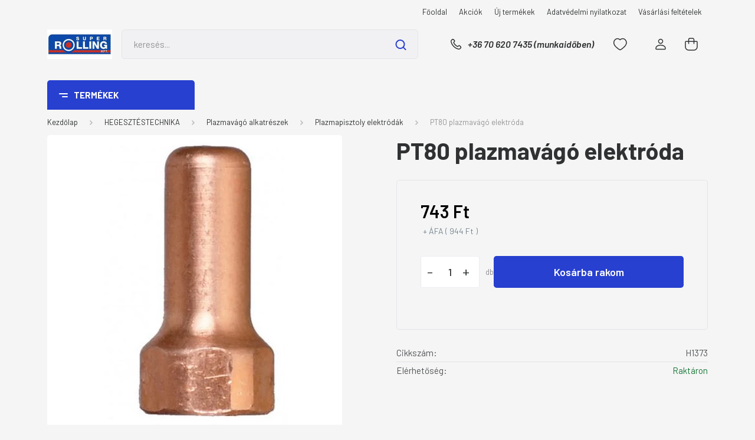

--- FILE ---
content_type: text/html; charset=UTF-8
request_url: https://www.szerszamcsapagy.hu/pt80_plazmavago_elektroda_5639
body_size: 45237
content:
<!DOCTYPE html>
<html lang="hu" dir="ltr">
<head>
    <title>PT80 plazmavágó elektróda </title>
    <meta charset="utf-8">
    <meta name="description" content="PT80 plazmavágó elektróda ">
    <meta name="robots" content="index, follow">
    <link rel="image_src" href="https://csapagyszerszam.cdn.shoprenter.hu/custom/csapagyszerszam/image/data/pt80elektroda.JPG.webp?lastmod=1714124963.1570268065">
    <meta property="og:title" content="PT80 plazmavágó elektróda " />
    <meta property="og:type" content="product" />
    <meta property="og:url" content="https://www.szerszamcsapagy.hu/pt80_plazmavago_elektroda_5639" />
    <meta property="og:image" content="https://csapagyszerszam.cdn.shoprenter.hu/custom/csapagyszerszam/image/cache/w955h500/pt80elektroda.JPG.webp?lastmod=1714124963.1570268065" />
    <meta property="og:description" content="PT80 plazmavágó elektróda " />
    <link href="https://csapagyszerszam.cdn.shoprenter.hu/custom/csapagyszerszam/image/data/logk.jpg?lastmod=1471525112.1570268065" rel="icon" />
    <link href="https://csapagyszerszam.cdn.shoprenter.hu/custom/csapagyszerszam/image/data/logk.jpg?lastmod=1471525112.1570268065" rel="apple-touch-icon" />
    <base href="https://www.szerszamcsapagy.hu:443" />
    <meta name="google-site-verification" content="_aGlne19aUGjs3gOG8Jjdx-VskxpnvorFR2hntjU7Ec" />

    <meta name="viewport" content="width=device-width, initial-scale=1, maximum-scale=1, user-scalable=0">
            <link href="https://www.szerszamcsapagy.hu/pt80_plazmavago_elektroda_5639" rel="canonical">
    
            
                <link rel="preconnect" href="https://fonts.gstatic.com" />
    <link rel="preload" as="style" href="https://fonts.googleapis.com/css2?family=Barlow:ital,wght@0,300;0,400;0,500;0,600;0,700;1,300;1,400;1,500;1,600;1,700&display=swap" />
    <link rel="stylesheet" href="https://fonts.googleapis.com/css2?family=Barlow:ital,wght@0,300;0,400;0,500;0,600;0,700;1,300;1,400;1,500;1,600;1,700&display=swap" media="print" onload="this.media='all'" />
    <noscript>
        <link rel="stylesheet" href="https://fonts.googleapis.com/css2?family=Barlow:ital,wght@0,300;0,400;0,500;0,600;0,700;1,300;1,400;1,500;1,600;1,700&display=swap" />
    </noscript>
    <link href="https://cdnjs.cloudflare.com/ajax/libs/fancybox/3.5.7/jquery.fancybox.min.css" rel="stylesheet" media="print" onload="this.media='all'"/>

            <link rel="stylesheet" href="https://csapagyszerszam.cdn.shoprenter.hu/custom/csapagyszerszam/catalog/view/theme/madrid_diy/style/1767723329.1689691390.0.1713357396.css?v=null.1570268065" media="all">
        <script>
        window.nonProductQuality = 80;
    </script>
    <script src="https://csapagyszerszam.cdn.shoprenter.hu/catalog/view/javascript/jquery/jquery-1.10.2.min.js?v=1484139539"></script>

            
    
    <!-- Header JavaScript codes -->
            <script src="https://csapagyszerszam.cdn.shoprenter.hu/web/compiled/js/countdown.js?v=1769602145"></script>
                    <script src="https://csapagyszerszam.cdn.shoprenter.hu/web/compiled/js/base.js?v=1769602145"></script>
                    <script src="https://csapagyszerszam.cdn.shoprenter.hu/web/compiled/js/before_starter2_head.js?v=1769602145"></script>
                    <script src="https://csapagyszerszam.cdn.shoprenter.hu/web/compiled/js/before_starter2_productpage.js?v=1769602145"></script>
                    <!-- Header jQuery onLoad scripts -->
    <script>window.countdownFormat='%D:%H:%M:%S';var BASEURL='https://www.szerszamcsapagy.hu';Currency={"symbol_left":"","symbol_right":" Ft","decimal_place":0,"decimal_point":",","thousand_point":".","currency":"HUF","value":1};var ShopRenter=ShopRenter||{};ShopRenter.product={"id":5639,"sku":"H1373","currency":"HUF","unitName":"db","price":943.61000000000001,"name":"PT80 plazmav\u00e1g\u00f3 elektr\u00f3da ","brand":"","currentVariant":[],"parent":{"id":5639,"sku":"H1373","unitName":"db","price":943.61000000000001,"name":"PT80 plazmav\u00e1g\u00f3 elektr\u00f3da "}};$(document).ready(function(){});$(window).load(function(){});</script><script src="https://csapagyszerszam.cdn.shoprenter.hu/web/compiled/js/vue/manifest.bundle.js?v=1769602142"></script><script>var ShopRenter=ShopRenter||{};ShopRenter.onCartUpdate=function(callable){document.addEventListener('cartChanged',callable)};ShopRenter.onItemAdd=function(callable){document.addEventListener('AddToCart',callable)};ShopRenter.onItemDelete=function(callable){document.addEventListener('deleteCart',callable)};ShopRenter.onSearchResultViewed=function(callable){document.addEventListener('AuroraSearchResultViewed',callable)};ShopRenter.onSubscribedForNewsletter=function(callable){document.addEventListener('AuroraSubscribedForNewsletter',callable)};ShopRenter.onCheckoutInitiated=function(callable){document.addEventListener('AuroraCheckoutInitiated',callable)};ShopRenter.onCheckoutShippingInfoAdded=function(callable){document.addEventListener('AuroraCheckoutShippingInfoAdded',callable)};ShopRenter.onCheckoutPaymentInfoAdded=function(callable){document.addEventListener('AuroraCheckoutPaymentInfoAdded',callable)};ShopRenter.onCheckoutOrderConfirmed=function(callable){document.addEventListener('AuroraCheckoutOrderConfirmed',callable)};ShopRenter.onCheckoutOrderPaid=function(callable){document.addEventListener('AuroraOrderPaid',callable)};ShopRenter.onCheckoutOrderPaidUnsuccessful=function(callable){document.addEventListener('AuroraOrderPaidUnsuccessful',callable)};ShopRenter.onProductPageViewed=function(callable){document.addEventListener('AuroraProductPageViewed',callable)};ShopRenter.onMarketingConsentChanged=function(callable){document.addEventListener('AuroraMarketingConsentChanged',callable)};ShopRenter.onCustomerRegistered=function(callable){document.addEventListener('AuroraCustomerRegistered',callable)};ShopRenter.onCustomerLoggedIn=function(callable){document.addEventListener('AuroraCustomerLoggedIn',callable)};ShopRenter.onCustomerUpdated=function(callable){document.addEventListener('AuroraCustomerUpdated',callable)};ShopRenter.onCartPageViewed=function(callable){document.addEventListener('AuroraCartPageViewed',callable)};ShopRenter.customer={"userId":0,"userClientIP":"18.219.90.49","userGroupId":8,"customerGroupTaxMode":"gross","customerGroupPriceMode":"net_tax_gross","email":"","phoneNumber":"","name":{"firstName":"","lastName":""}};ShopRenter.theme={"name":"madrid_diy","family":"madrid","parent":""};ShopRenter.shop={"name":"csapagyszerszam","locale":"hu","currency":{"code":"HUF","rate":1},"domain":"csapagyszerszam.myshoprenter.hu"};ShopRenter.page={"route":"product\/product","queryString":"pt80_plazmavago_elektroda_5639"};ShopRenter.formSubmit=function(form,callback){callback();};let loadedAsyncScriptCount=0;function asyncScriptLoaded(position){loadedAsyncScriptCount++;if(position==='body'){if(document.querySelectorAll('.async-script-tag').length===loadedAsyncScriptCount){if(/complete|interactive|loaded/.test(document.readyState)){document.dispatchEvent(new CustomEvent('asyncScriptsLoaded',{}));}else{document.addEventListener('DOMContentLoaded',()=>{document.dispatchEvent(new CustomEvent('asyncScriptsLoaded',{}));});}}}}</script><script type="text/javascript"src="https://csapagyszerszam.cdn.shoprenter.hu/web/compiled/js/vue/customerEventDispatcher.bundle.js?v=1769602142"></script><!--Custom header scripts--><script type="text/javascript"></script>                
            
            
            
            <script type="text/javascript"src="https://csapagyszerszam.cdn.shoprenter.hu/web/compiled/js/vue/dataLayer.bundle.js?v=1769602142"></script>
            
            
            
                <!--Global site tag(gtag.js)--><script async src="https://www.googletagmanager.com/gtag/js?id=G-75LDB66ZBR"></script><script>window.dataLayer=window.dataLayer||[];function gtag(){dataLayer.push(arguments);}
gtag('js',new Date());gtag('config','G-75LDB66ZBR');</script>                                <script type="text/javascript" src="https://csapagyszerszam.cdn.shoprenter.hu/web/compiled/js/vue/GA4EventSender.bundle.js?v=1769602142"></script>

    
    
</head>

    
<body id="body" class="page-body one-pic-element product-page-body madrid_diy-body desktop-device-body vertical-category-menu " role="document">
<script>ShopRenter.theme.breakpoints={'xs':0,'sm':576,'md':768,'lg':992,'xl':1200,'xxl':1400}</script><div id="fb-root"></div><script>(function(d,s,id){var js,fjs=d.getElementsByTagName(s)[0];if(d.getElementById(id))return;js=d.createElement(s);js.id=id;js.src="//connect.facebook.net/hu_HU/sdk/xfbml.customerchat.js#xfbml=1&version=v2.12&autoLogAppEvents=1";fjs.parentNode.insertBefore(js,fjs);}(document,"script","facebook-jssdk"));</script>
                    
                <!-- page-wrap -->

                <div class="page-wrap">
                                                

    <header class="sticky-head">
        <div class="sticky-head-inner">
                    <div class="header-top-line">
                <div class="container">
                    <div class="header-top d-flex justify-content-end">
                        <!-- cached -->
    <ul class="nav headermenu-list">
                    <li class="nav-item">
                <a href="https://www.szerszamcsapagy.hu"
                   target="_self"
                   class="nav-link "
                    title="Főoldal"
                >
                    Főoldal
                </a>
                            </li>
                    <li class="nav-item">
                <a href="https://www.szerszamcsapagy.hu/index.php?route=product/list&amp;special=1"
                   target="_self"
                   class="nav-link "
                    title="Akciók"
                >
                    Akciók
                </a>
                            </li>
                    <li class="nav-item">
                <a href="https://www.szerszamcsapagy.hu/index.php?route=product/list&amp;latest=16"
                   target="_self"
                   class="nav-link "
                    title="Új termékek"
                >
                    Új termékek
                </a>
                            </li>
                    <li class="nav-item">
                <a href="https://www.szerszamcsapagy.hu/adatvedelmi_nyilatkozat_3"
                   target="_self"
                   class="nav-link "
                    title="Adatvédelmi nyilatkozat"
                >
                    Adatvédelmi nyilatkozat
                </a>
                            </li>
                    <li class="nav-item">
                <a href="https://www.szerszamcsapagy.hu/vasarlasi_feltetelek_5"
                   target="_self"
                   class="nav-link "
                    title="Vásárlási feltételek"
                >
                    Vásárlási feltételek
                </a>
                            </li>
            </ul>
    <!-- /cached -->
                        
                        
                    </div>
                </div>
            </div>
            <div class="header-middle-line ">
                <div class="container">
                    <div class="header-middle">
                        <nav class="navbar navbar-expand-lg">
                            <button id="js-hamburger-icon" class="d-flex d-lg-none" title="Menü">
                                <div class="hamburger-icon position-relative">
                                    <div class="hamburger-icon-line position-absolute line-1"></div>
                                    <div class="hamburger-icon-line position-absolute line-3"></div>
                                </div>
                            </button>
                                                            <!-- cached -->
    <a class="navbar-brand" href="/"><img style="border: 0; max-width: 220px;" src="https://csapagyszerszam.cdn.shoprenter.hu/custom/csapagyszerszam/image/cache/w220h100m00/log1.jpg?v=1713281471" title="Super Rolling Kft." alt="Super Rolling Kft." /></a>
<!-- /cached -->
                                
<div class="dropdown search-module d-flex">
    <div class="input-group">
        <input class="form-control disableAutocomplete" type="text" placeholder="keresés..." value=""
               id="filter_keyword" 
               onclick="this.value=(this.value==this.defaultValue)?'':this.value;"/>
        <div class="input-group-append">
            <button title="Keresés" class="btn btn-link" onclick="moduleSearch();">
                <svg width="19" height="18" viewBox="0 0 19 18" fill="none" xmlns="http://www.w3.org/2000/svg">
    <path d="M17.4492 17L13.4492 13M8.47698 15.0555C4.59557 15.0555 1.44922 11.9092 1.44922 8.02776C1.44922 4.14635 4.59557 1 8.47698 1C12.3584 1 15.5047 4.14635 15.5047 8.02776C15.5047 11.9092 12.3584 15.0555 8.47698 15.0555Z" stroke="currentColor" stroke-width="2" stroke-linecap="round" stroke-linejoin="round"/>
</svg>

            </button>
        </div>
    </div>

    <input type="hidden" id="filter_description" value="0"/>
    <input type="hidden" id="search_shopname" value="csapagyszerszam"/>
    <div id="results" class="dropdown-menu search-results p-0"></div>
</div>



                                                                                    <a class="nav-link header-phone-box header-middle-right-link d-none d-lg-flex" href="tel:+36 70 620 7435  (munkaidőben)">
                                <svg width="24" height="24" viewBox="0 0 24 24" fill="none" xmlns="http://www.w3.org/2000/svg">
    <path fill-rule="evenodd" clip-rule="evenodd" d="M10.8561 13.1444C9.68615 11.9744 8.80415 10.6644 8.21815 9.33536C8.09415 9.05436 8.16715 8.72536 8.38415 8.50836L9.20315 7.69036C9.87415 7.01936 9.87415 6.07036 9.28815 5.48436L8.11415 4.31036C7.33315 3.52936 6.06715 3.52936 5.28615 4.31036L4.63415 4.96236C3.89315 5.70336 3.58415 6.77236 3.78415 7.83236C4.27815 10.4454 5.79615 13.3064 8.24515 15.7554C10.6941 18.2044 13.5551 19.7224 16.1681 20.2164C17.2281 20.4164 18.2971 20.1074 19.0381 19.3664L19.6891 18.7154C20.4701 17.9344 20.4701 16.6684 19.6891 15.8874L18.5161 14.7144C17.9301 14.1284 16.9801 14.1284 16.3951 14.7144L15.4921 15.6184C15.2751 15.8354 14.9461 15.9084 14.6651 15.7844C13.3361 15.1974 12.0261 14.3144 10.8561 13.1444Z" stroke="currentColor" stroke-width="1.5" stroke-linecap="round" stroke-linejoin="round"/>
</svg>

                                +36 70 620 7435  (munkaidőben)
                            </a>
                                                                                    <div id="js-wishlist-module-wrapper">
                                <hx:include src="/_fragment?_path=_format%3Dhtml%26_locale%3Den%26_controller%3Dmodule%252Fwishlist&amp;_hash=rdVt5%2F7HebKFloKZErvqUMBkESCZwUY%2Bq%2BfHzKBZNuc%3D"></hx:include>
                            </div>
                                                        <!-- cached -->
    <ul class="nav login-list">
                    <li class="nav-item">
                <a class="nav-link header-middle-right-link" href="index.php?route=account/login" title="Belépés / Regisztráció">
                    <span class="header-user-icon">
                        <svg width="18" height="20" viewBox="0 0 18 20" fill="none" xmlns="http://www.w3.org/2000/svg">
    <path fill-rule="evenodd" clip-rule="evenodd" d="M11.4749 2.52513C12.8417 3.89197 12.8417 6.10804 11.4749 7.47488C10.1081 8.84172 7.89199 8.84172 6.52515 7.47488C5.15831 6.10804 5.15831 3.89197 6.52515 2.52513C7.89199 1.15829 10.1081 1.15829 11.4749 2.52513Z" stroke="currentColor" stroke-width="1.5" stroke-linecap="round" stroke-linejoin="round"/>
    <path fill-rule="evenodd" clip-rule="evenodd" d="M1 16.5V17.5C1 18.052 1.448 18.5 2 18.5H16C16.552 18.5 17 18.052 17 17.5V16.5C17 13.474 13.048 11.508 9 11.508C4.952 11.508 1 13.474 1 16.5Z" stroke="currentColor" stroke-width="1.5" stroke-linecap="round" stroke-linejoin="round"/>
</svg>

                    </span>
                </a>
            </li>
            </ul>
<!-- /cached -->
                            <div id="header-cart-wrapper">
                                <div id="js-cart">
                                    <hx:include src="/_fragment?_path=_format%3Dhtml%26_locale%3Den%26_controller%3Dmodule%252Fcart&amp;_hash=SVDVxfXD23QwyR65ZT9gp9rXFCJ0dWFEnILWiLUif8I%3D"></hx:include>
                                </div>
                            </div>
                        </nav>
                    </div>
                </div>
            </div>
            <div class="header-bottom-line d-none d-lg-block">
                <div class="container">
                    


                    
            <div id="module_category_wrapper" class="module-category-wrapper">
        <div id="category" class="module content-module header-position category-module" >
                    <div class="module-head">
                            <span class="category-menu-hamburger-icon"></span>
                        <div class="module-head-title">Termékek</div>
        </div>
            <div class="module-body">
                    <div id="category-nav">
        

    <ul class="nav nav-pills category category-menu sf-menu sf-horizontal cached">
        <li id="cat_91" class="nav-item item category-list module-list parent even">
    <a href="https://www.szerszamcsapagy.hu/hegesztestechnika_91" class="nav-link">
                <span>HEGESZTÉSTECHNIKA</span>
    </a>
            <ul class="nav flex-column children"><li id="cat_152" class="nav-item item category-list module-list parent even">
    <a href="https://www.szerszamcsapagy.hu/hegesztestechnika_91/hegeszto_gepek_berendezesek_152" class="nav-link">
                <span>Hegesztő gépek, berendezések</span>
    </a>
            <ul class="nav flex-column children"><li id="cat_177" class="nav-item item category-list module-list even">
    <a href="https://www.szerszamcsapagy.hu/hegesztestechnika_91/hegeszto_gepek_berendezesek_152/mma_bevont_elektrodas_gepek_177" class="nav-link">
                <span>MMA (bevont elektródás), Inverterek</span>
    </a>
    </li><li id="cat_175" class="nav-item item category-list module-list odd">
    <a href="https://www.szerszamcsapagy.hu/hegesztestechnika_91/hegeszto_gepek_berendezesek_152/migmag_175" class="nav-link">
                <span>MIG/MAG (&quot;CO2&quot;) gépek</span>
    </a>
    </li><li id="cat_176" class="nav-item item category-list module-list even">
    <a href="https://www.szerszamcsapagy.hu/hegesztestechnika_91/hegeszto_gepek_berendezesek_152/tig_awi_176" class="nav-link">
                <span>AWI (TIG) gépek</span>
    </a>
    </li><li id="cat_539" class="nav-item item category-list module-list odd">
    <a href="https://www.szerszamcsapagy.hu/hegesztestechnika_91/hegeszto_gepek_berendezesek_152/cea_hegesztogepek_539" class="nav-link">
                <span>CEA hegesztőgépek</span>
    </a>
    </li><li id="cat_180" class="nav-item item category-list module-list even">
    <a href="https://www.szerszamcsapagy.hu/hegesztestechnika_91/hegeszto_gepek_berendezesek_152/plazmavago_gepek_180" class="nav-link">
                <span>Plazmavágó gépek</span>
    </a>
    </li><li id="cat_179" class="nav-item item category-list module-list odd">
    <a href="https://www.szerszamcsapagy.hu/hegesztestechnika_91/hegeszto_gepek_berendezesek_152/csaphegeszto_gepek_179" class="nav-link">
                <span>Csaphegesztő gépek</span>
    </a>
    </li><li id="cat_296" class="nav-item item category-list module-list even">
    <a href="https://www.szerszamcsapagy.hu/hegesztestechnika_91/hegeszto_gepek_berendezesek_152/vizhuto_egysegek_296" class="nav-link">
                <span>Vízhűtő egységek</span>
    </a>
    </li><li id="cat_255" class="nav-item item category-list module-list odd">
    <a href="https://www.szerszamcsapagy.hu/hegesztestechnika_91/hegeszto_gepek_berendezesek_152/hidegelotolo_awi_gephez_255" class="nav-link">
                <span>Hidegelőtoló awi géphez</span>
    </a>
    </li></ul>
    </li><li id="cat_472" class="nav-item item category-list module-list parent odd">
    <a href="https://www.szerszamcsapagy.hu/hegesztestechnika_91/bohler_welding_472" class="nav-link">
                <span>Böhler Welding</span>
    </a>
            <ul class="nav flex-column children"><li id="cat_474" class="nav-item item category-list module-list even">
    <a href="https://www.szerszamcsapagy.hu/hegesztestechnika_91/bohler_welding_472/bohler_hegesztes_-_migmag_normal_iv_474" class="nav-link">
                <span>Böhler hegesztés - MIG/MAG normál ív</span>
    </a>
    </li><li id="cat_475" class="nav-item item category-list module-list odd">
    <a href="https://www.szerszamcsapagy.hu/hegesztestechnika_91/bohler_welding_472/bohler_hegesztes_-_migmag_impulzus_iv_475" class="nav-link">
                <span>Böhler hegesztés - MIG/MAG impulzus ív</span>
    </a>
    </li><li id="cat_484" class="nav-item item category-list module-list even">
    <a href="https://www.szerszamcsapagy.hu/hegesztestechnika_91/bohler_welding_472/bohler_hegesztes_-_mma_484" class="nav-link">
                <span>Böhler hegesztés - MMA</span>
    </a>
    </li><li id="cat_480" class="nav-item item category-list module-list odd">
    <a href="https://www.szerszamcsapagy.hu/hegesztestechnika_91/bohler_welding_472/bohler_hegesztes_-_tig_dc_480" class="nav-link">
                <span>Böhler hegesztés - TIG DC</span>
    </a>
    </li><li id="cat_483" class="nav-item item category-list module-list even">
    <a href="https://www.szerszamcsapagy.hu/hegesztestechnika_91/bohler_welding_472/bohler_hegesztes_-_tig_acdc_483" class="nav-link">
                <span>Böhler hegesztés - TIG AC/DC</span>
    </a>
    </li><li id="cat_478" class="nav-item item category-list module-list odd">
    <a href="https://www.szerszamcsapagy.hu/hegesztestechnika_91/bohler_welding_472/bohler_hegesztes_-_multiprocess_478" class="nav-link">
                <span>Böhler hegesztés - MULTIPROCESS</span>
    </a>
    </li></ul>
    </li><li id="cat_442" class="nav-item item category-list module-list parent even">
    <a href="https://www.szerszamcsapagy.hu/hegesztestechnika_91/migatronic_markakepviselet_442" class="nav-link">
                <span>MIGATRONIC hegesztőgépek</span>
    </a>
            <ul class="nav flex-column children"><li id="cat_445" class="nav-item item category-list module-list even">
    <a href="https://www.szerszamcsapagy.hu/hegesztestechnika_91/migatronic_markakepviselet_442/migatronic_-_migmag_hegesztes_445" class="nav-link">
                <span>Migatronic - MIG/MAG hegesztés</span>
    </a>
    </li><li id="cat_449" class="nav-item item category-list module-list odd">
    <a href="https://www.szerszamcsapagy.hu/hegesztestechnika_91/migatronic_markakepviselet_442/migatronic_-_mma_hegesztes_449" class="nav-link">
                <span>Migatronic - MMA hegesztés</span>
    </a>
    </li><li id="cat_448" class="nav-item item category-list module-list even">
    <a href="https://www.szerszamcsapagy.hu/hegesztestechnika_91/migatronic_markakepviselet_442/migatronic_-_tig_awi_hegesztes_448" class="nav-link">
                <span>Migatronic -  TIG  ( AWI ) hegesztés</span>
    </a>
    </li><li id="cat_451" class="nav-item item category-list module-list odd">
    <a href="https://www.szerszamcsapagy.hu/hegesztestechnika_91/migatronic_markakepviselet_442/migatronic_-_cowelder_-_az_uj_hegesztoseged_egy_robot_451" class="nav-link">
                <span>Migatronic - CoWelder  -   Az új hegesztősegéd egy robot</span>
    </a>
    </li><li id="cat_453" class="nav-item item category-list module-list even">
    <a href="https://www.szerszamcsapagy.hu/hegesztestechnika_91/migatronic_markakepviselet_442/plazma_hegesztes_453" class="nav-link">
                <span>Plazma hegesztés</span>
    </a>
    </li><li id="cat_455" class="nav-item item category-list module-list odd">
    <a href="https://www.szerszamcsapagy.hu/hegesztestechnika_91/migatronic_markakepviselet_442/migatronic_-_plazma_vagas_455" class="nav-link">
                <span>Migatronic - Plazma vágás</span>
    </a>
    </li><li id="cat_457" class="nav-item item category-list module-list even">
    <a href="https://www.szerszamcsapagy.hu/hegesztestechnika_91/migatronic_markakepviselet_442/migatronic_-_tartozekok_457" class="nav-link">
                <span>Migatronic - tartozékok</span>
    </a>
    </li><li id="cat_459" class="nav-item item category-list module-list odd">
    <a href="https://www.szerszamcsapagy.hu/hegesztestechnika_91/migatronic_markakepviselet_442/migatronic_-_fogyo_-_kopo_alkatreszek_anyagok_459" class="nav-link">
                <span>Migatronic - fogyó - kopó alkatrészek, anyagok</span>
    </a>
    </li></ul>
    </li><li id="cat_385" class="nav-item item category-list module-list odd">
    <a href="https://www.szerszamcsapagy.hu/hegesztestechnika_91/lezerhegeszto_gep_385" class="nav-link">
                <span>Lézerhegesztő gép</span>
    </a>
    </li><li id="cat_153" class="nav-item item category-list module-list even">
    <a href="https://www.szerszamcsapagy.hu/hegesztestechnika_91/hegeszto_asztalok_szoritok_fuggonyok_153" class="nav-link">
                <span>Hegesztőasztalok, szorítók</span>
    </a>
    </li><li id="cat_178" class="nav-item item category-list module-list odd">
    <a href="https://www.szerszamcsapagy.hu/hegesztestechnika_91/ponthegeszto_gepek_178" class="nav-link">
                <span>Ponthegesztő, Dudorhegesztő gépek</span>
    </a>
    </li><li id="cat_202" class="nav-item item category-list module-list parent even">
    <a href="https://www.szerszamcsapagy.hu/hegesztestechnika_91/reduktorok_202" class="nav-link">
                <span>Gázellátás (nyomáscsökkentők, szerelvények, stb)</span>
    </a>
            <ul class="nav flex-column children"><li id="cat_283" class="nav-item item category-list module-list even">
    <a href="https://www.szerszamcsapagy.hu/hegesztestechnika_91/reduktorok_202/nyomacsokkentok_reduktorok_283" class="nav-link">
                <span>Nyomácsökkentők / reduktorok</span>
    </a>
    </li><li id="cat_284" class="nav-item item category-list module-list odd">
    <a href="https://www.szerszamcsapagy.hu/hegesztestechnika_91/reduktorok_202/szerelvenyek_284" class="nav-link">
                <span>Szerelvények</span>
    </a>
    </li><li id="cat_285" class="nav-item item category-list module-list even">
    <a href="https://www.szerszamcsapagy.hu/hegesztestechnika_91/reduktorok_202/tomlok_285" class="nav-link">
                <span>Tömlők</span>
    </a>
    </li><li id="cat_286" class="nav-item item category-list module-list odd">
    <a href="https://www.szerszamcsapagy.hu/hegesztestechnika_91/reduktorok_202/visszaegesgatlok_286" class="nav-link">
                <span>Visszaégésgátlók</span>
    </a>
    </li></ul>
    </li><li id="cat_154" class="nav-item item category-list module-list parent odd">
    <a href="https://www.szerszamcsapagy.hu/hegesztestechnika_91/tartozekok_kiegeszitok_154" class="nav-link">
                <span>Munkakábelek, alkatrészek, tartozékok</span>
    </a>
            <ul class="nav flex-column children"><li id="cat_290" class="nav-item item category-list module-list even">
    <a href="https://www.szerszamcsapagy.hu/hegesztestechnika_91/tartozekok_kiegeszitok_154/autogen_technika_langhegesztes_290" class="nav-link">
                <span>Autogén technika (lánghegesztés)</span>
    </a>
    </li><li id="cat_281" class="nav-item item category-list module-list odd">
    <a href="https://www.szerszamcsapagy.hu/hegesztestechnika_91/tartozekok_kiegeszitok_154/gazszelepek_magnes_szelepek_281" class="nav-link">
                <span>Gázszelepek / Mágnes szelepek</span>
    </a>
    </li><li id="cat_291" class="nav-item item category-list module-list even">
    <a href="https://www.szerszamcsapagy.hu/hegesztestechnika_91/tartozekok_kiegeszitok_154/gyokvago_piszolyok_gyokolo_szenelektrodak_291" class="nav-link">
                <span>Gyökvágó piszolyok, gyökölő szénelektródák</span>
    </a>
    </li><li id="cat_282" class="nav-item item category-list module-list odd">
    <a href="https://www.szerszamcsapagy.hu/hegesztestechnika_91/tartozekok_kiegeszitok_154/hegeszto_gumikabelek_testkabelek_282" class="nav-link">
                <span>Hegesztő gumikábelek / testkábelek</span>
    </a>
    </li><li id="cat_182" class="nav-item item category-list module-list parent even">
    <a href="https://www.szerszamcsapagy.hu/hegesztestechnika_91/tartozekok_kiegeszitok_154/migmag_182" class="nav-link">
                <span>MIG/MAG</span>
    </a>
            <ul class="nav flex-column children"><li id="cat_280" class="nav-item item category-list module-list even">
    <a href="https://www.szerszamcsapagy.hu/hegesztestechnika_91/tartozekok_kiegeszitok_154/migmag_182/szigetelo_gyuru_szigetelo_kupak_egyeb_280" class="nav-link">
                <span>Szigetelő gyűrű, szigetelő kupak, egyéb</span>
    </a>
    </li><li id="cat_294" class="nav-item item category-list module-list odd">
    <a href="https://www.szerszamcsapagy.hu/hegesztestechnika_91/tartozekok_kiegeszitok_154/migmag_182/viz-aram_kabelek_tomlok_294" class="nav-link">
                <span>Víz-Áram kábelek, tömlők</span>
    </a>
    </li><li id="cat_185" class="nav-item item category-list module-list even">
    <a href="https://www.szerszamcsapagy.hu/hegesztestechnika_91/tartozekok_kiegeszitok_154/migmag_182/hegesztopisztolyok_185" class="nav-link">
                <span>Pisztolyok</span>
    </a>
    </li><li id="cat_186" class="nav-item item category-list module-list odd">
    <a href="https://www.szerszamcsapagy.hu/hegesztestechnika_91/tartozekok_kiegeszitok_154/migmag_182/aramatadok_186" class="nav-link">
                <span>Áramátadók</span>
    </a>
    </li><li id="cat_187" class="nav-item item category-list module-list even">
    <a href="https://www.szerszamcsapagy.hu/hegesztestechnika_91/tartozekok_kiegeszitok_154/migmag_182/gazterelok_187" class="nav-link">
                <span>Gázterelők</span>
    </a>
    </li><li id="cat_188" class="nav-item item category-list module-list odd">
    <a href="https://www.szerszamcsapagy.hu/hegesztestechnika_91/tartozekok_kiegeszitok_154/migmag_182/gazelosztok_188" class="nav-link">
                <span>Gázelosztók</span>
    </a>
    </li><li id="cat_189" class="nav-item item category-list module-list even">
    <a href="https://www.szerszamcsapagy.hu/hegesztestechnika_91/tartozekok_kiegeszitok_154/migmag_182/kozdarabok_189" class="nav-link">
                <span>Közdarabok</span>
    </a>
    </li><li id="cat_190" class="nav-item item category-list module-list odd">
    <a href="https://www.szerszamcsapagy.hu/hegesztestechnika_91/tartozekok_kiegeszitok_154/migmag_182/huzalvezetok_190" class="nav-link">
                <span>Huzalvezetők</span>
    </a>
    </li><li id="cat_191" class="nav-item item category-list module-list even">
    <a href="https://www.szerszamcsapagy.hu/hegesztestechnika_91/tartozekok_kiegeszitok_154/migmag_182/pisztolynyakak_191" class="nav-link">
                <span>Pisztolynyakak</span>
    </a>
    </li><li id="cat_201" class="nav-item item category-list module-list odd">
    <a href="https://www.szerszamcsapagy.hu/hegesztestechnika_91/tartozekok_kiegeszitok_154/migmag_182/huzaldob_adapterek_201" class="nav-link">
                <span>Huzaldob adapterek</span>
    </a>
    </li><li id="cat_203" class="nav-item item category-list module-list even">
    <a href="https://www.szerszamcsapagy.hu/hegesztestechnika_91/tartozekok_kiegeszitok_154/migmag_182/elotolomotor_es_alkatreszei_203" class="nav-link">
                <span>Előtolómotor és alkatrészei</span>
    </a>
    </li></ul>
    </li><li id="cat_183" class="nav-item item category-list module-list parent odd">
    <a href="https://www.szerszamcsapagy.hu/hegesztestechnika_91/tartozekok_kiegeszitok_154/tig_awi_183" class="nav-link">
                <span>TIG (AWI)</span>
    </a>
            <ul class="nav flex-column children"><li id="cat_192" class="nav-item item category-list module-list even">
    <a href="https://www.szerszamcsapagy.hu/hegesztestechnika_91/tartozekok_kiegeszitok_154/tig_awi_183/pisztolyok_192" class="nav-link">
                <span>Pisztolyok</span>
    </a>
    </li><li id="cat_193" class="nav-item item category-list module-list odd">
    <a href="https://www.szerszamcsapagy.hu/hegesztestechnika_91/tartozekok_kiegeszitok_154/tig_awi_183/keramiak_193" class="nav-link">
                <span>Kerámiák</span>
    </a>
    </li><li id="cat_194" class="nav-item item category-list module-list even">
    <a href="https://www.szerszamcsapagy.hu/hegesztestechnika_91/tartozekok_kiegeszitok_154/tig_awi_183/wolfram_szorito_hazak_194" class="nav-link">
                <span>Wolfram szorító házak</span>
    </a>
    </li><li id="cat_195" class="nav-item item category-list module-list odd">
    <a href="https://www.szerszamcsapagy.hu/hegesztestechnika_91/tartozekok_kiegeszitok_154/tig_awi_183/wolfram_szorito_patronok_195" class="nav-link">
                <span>Wolfram szorító patronok</span>
    </a>
    </li><li id="cat_196" class="nav-item item category-list module-list even">
    <a href="https://www.szerszamcsapagy.hu/hegesztestechnika_91/tartozekok_kiegeszitok_154/tig_awi_183/wolframvedo_sapkak_196" class="nav-link">
                <span>Wolframvédő sapkák</span>
    </a>
    </li><li id="cat_197" class="nav-item item category-list module-list odd">
    <a href="https://www.szerszamcsapagy.hu/hegesztestechnika_91/tartozekok_kiegeszitok_154/tig_awi_183/wolfram_elektrodak_197" class="nav-link">
                <span>Wolfram elektródák</span>
    </a>
    </li><li id="cat_198" class="nav-item item category-list module-list even">
    <a href="https://www.szerszamcsapagy.hu/hegesztestechnika_91/tartozekok_kiegeszitok_154/tig_awi_183/pisztolynyakak_198" class="nav-link">
                <span>Pisztolynyakak</span>
    </a>
    </li><li id="cat_199" class="nav-item item category-list module-list odd">
    <a href="https://www.szerszamcsapagy.hu/hegesztestechnika_91/tartozekok_kiegeszitok_154/tig_awi_183/gazlencsek_199" class="nav-link">
                <span>Gázlencsék</span>
    </a>
    </li></ul>
    </li><li id="cat_200" class="nav-item item category-list module-list even">
    <a href="https://www.szerszamcsapagy.hu/hegesztestechnika_91/tartozekok_kiegeszitok_154/testcsipeszek_200" class="nav-link">
                <span>Egyéb tartozékok</span>
    </a>
    </li></ul>
    </li><li id="cat_460" class="nav-item item category-list module-list parent even">
    <a href="https://www.szerszamcsapagy.hu/hegesztestechnika_91/plazmavago_alkatreszek_460" class="nav-link">
                <span>Plazmavágó alkatrészek</span>
    </a>
            <ul class="nav flex-column children"><li id="cat_278" class="nav-item item category-list module-list even">
    <a href="https://www.szerszamcsapagy.hu/hegesztestechnika_91/plazmavago_alkatreszek_460/gazelosztok_zarokupakok_tavtartok_egyeb_278" class="nav-link">
                <span>Gázelosztók, zárókupakok, távtartók, egyéb</span>
    </a>
    </li><li id="cat_275" class="nav-item item category-list module-list odd">
    <a href="https://www.szerszamcsapagy.hu/hegesztestechnika_91/plazmavago_alkatreszek_460/munkakabelek_plazma_pisztolyok_275" class="nav-link">
                <span>Munkakábelek (plazma pisztolyok)</span>
    </a>
    </li><li id="cat_277" class="nav-item item category-list module-list even">
    <a href="https://www.szerszamcsapagy.hu/hegesztestechnika_91/plazmavago_alkatreszek_460/plazmapisztoly_elektrodak_277" class="nav-link">
                <span>Plazmapisztoly elektródák</span>
    </a>
    </li><li id="cat_276" class="nav-item item category-list module-list odd">
    <a href="https://www.szerszamcsapagy.hu/hegesztestechnika_91/plazmavago_alkatreszek_460/plazmapisztoly_fuvokak_276" class="nav-link">
                <span>Plazmapisztoly fúvókák</span>
    </a>
    </li></ul>
    </li><li id="cat_156" class="nav-item item category-list module-list odd">
    <a href="https://www.szerszamcsapagy.hu/hegesztestechnika_91/elszivok_156" class="nav-link">
                <span>Elszívók</span>
    </a>
    </li><li id="cat_226" class="nav-item item category-list module-list parent even">
    <a href="https://www.szerszamcsapagy.hu/hegesztestechnika_91/hozaganyagok_226" class="nav-link">
                <span>Hozaganyagok (huzal, elektróda, awi pálca, stb)</span>
    </a>
            <ul class="nav flex-column children"><li id="cat_256" class="nav-item item category-list module-list parent even">
    <a href="https://www.szerszamcsapagy.hu/hegesztestechnika_91/hozaganyagok_226/forrasztas_forraszanyagok_256" class="nav-link">
                <span> Forrasztás, forraszanyagok</span>
    </a>
            <ul class="nav flex-column children"><li id="cat_257" class="nav-item item category-list module-list even">
    <a href="https://www.szerszamcsapagy.hu/hegesztestechnika_91/hozaganyagok_226/forrasztas_forraszanyagok_256/aluminium_forrasztopalcak_folyasztoszerek_257" class="nav-link">
                <span>Alumínium forrasztópálcák, folyasztószerek</span>
    </a>
    </li><li id="cat_258" class="nav-item item category-list module-list odd">
    <a href="https://www.szerszamcsapagy.hu/hegesztestechnika_91/hozaganyagok_226/forrasztas_forraszanyagok_256/ipari_ezust_forraszanyagok_258" class="nav-link">
                <span>Ipari ezüst forraszanyagok, segédanyagok</span>
    </a>
    </li><li id="cat_288" class="nav-item item category-list module-list even">
    <a href="https://www.szerszamcsapagy.hu/hegesztestechnika_91/hozaganyagok_226/forrasztas_forraszanyagok_256/kemenyforrasz_anyagok_288" class="nav-link">
                <span>Keményforrasz anyagok</span>
    </a>
    </li><li id="cat_293" class="nav-item item category-list module-list odd">
    <a href="https://www.szerszamcsapagy.hu/hegesztestechnika_91/hozaganyagok_226/forrasztas_forraszanyagok_256/lagy_forrasztoanyagok_293" class="nav-link">
                <span>Lágy forrasztóanyagok</span>
    </a>
    </li></ul>
    </li><li id="cat_270" class="nav-item item category-list module-list parent odd">
    <a href="https://www.szerszamcsapagy.hu/hegesztestechnika_91/hozaganyagok_226/awitig_hegesztopalcak_270" class="nav-link">
                <span>AWI/TIG hegesztőpálcák</span>
    </a>
            <ul class="nav flex-column children"><li id="cat_271" class="nav-item item category-list module-list even">
    <a href="https://www.szerszamcsapagy.hu/hegesztestechnika_91/hozaganyagok_226/awitig_hegesztopalcak_270/aluminium_awi_palcak_271" class="nav-link">
                <span>Alumínium AWI pálcák</span>
    </a>
    </li><li id="cat_273" class="nav-item item category-list module-list odd">
    <a href="https://www.szerszamcsapagy.hu/hegesztestechnika_91/hozaganyagok_226/awitig_hegesztopalcak_270/inox_awi_palcak_273" class="nav-link">
                <span>INOX AWI pálcák</span>
    </a>
    </li><li id="cat_272" class="nav-item item category-list module-list even">
    <a href="https://www.szerszamcsapagy.hu/hegesztestechnika_91/hozaganyagok_226/awitig_hegesztopalcak_270/sg2sg3_awi_palcak_acel_272" class="nav-link">
                <span>SG2/SG3 AWI pálcák (acél)</span>
    </a>
    </li></ul>
    </li><li id="cat_263" class="nav-item item category-list module-list parent even">
    <a href="https://www.szerszamcsapagy.hu/hegesztestechnika_91/hozaganyagok_226/bevonatos_elektrodak_mma_263" class="nav-link">
                <span>Bevonatos elektródák (MMA)</span>
    </a>
            <ul class="nav flex-column children"><li id="cat_267" class="nav-item item category-list module-list even">
    <a href="https://www.szerszamcsapagy.hu/hegesztestechnika_91/hozaganyagok_226/bevonatos_elektrodak_mma_263/aluminium_elektrodak_267" class="nav-link">
                <span>Alumínium elektródák</span>
    </a>
    </li><li id="cat_265" class="nav-item item category-list module-list odd">
    <a href="https://www.szerszamcsapagy.hu/hegesztestechnika_91/hozaganyagok_226/bevonatos_elektrodak_mma_263/bazikus_elektrodak_265" class="nav-link">
                <span>Bázikus elektródák</span>
    </a>
    </li><li id="cat_266" class="nav-item item category-list module-list even">
    <a href="https://www.szerszamcsapagy.hu/hegesztestechnika_91/hozaganyagok_226/bevonatos_elektrodak_mma_263/inox_elektrodak_266" class="nav-link">
                <span>INOX elektródák</span>
    </a>
    </li><li id="cat_268" class="nav-item item category-list module-list odd">
    <a href="https://www.szerszamcsapagy.hu/hegesztestechnika_91/hozaganyagok_226/bevonatos_elektrodak_mma_263/kemenyfelrako_elektrodak_268" class="nav-link">
                <span>Keményfelrakó elektródák</span>
    </a>
    </li><li id="cat_269" class="nav-item item category-list module-list even">
    <a href="https://www.szerszamcsapagy.hu/hegesztestechnika_91/hozaganyagok_226/bevonatos_elektrodak_mma_263/ontveny_elektrodak_269" class="nav-link">
                <span>Öntvény elektródák</span>
    </a>
    </li><li id="cat_264" class="nav-item item category-list module-list odd">
    <a href="https://www.szerszamcsapagy.hu/hegesztestechnika_91/hozaganyagok_226/bevonatos_elektrodak_mma_263/rutilos_elektrodak_acelhoz_264" class="nav-link">
                <span>Rutilos elektródák (acélhoz)</span>
    </a>
    </li></ul>
    </li><li id="cat_287" class="nav-item item category-list module-list odd">
    <a href="https://www.szerszamcsapagy.hu/hegesztestechnika_91/hozaganyagok_226/langhegesztopalcak_287" class="nav-link">
                <span>Lánghegesztőpálcák</span>
    </a>
    </li><li id="cat_259" class="nav-item item category-list module-list parent even">
    <a href="https://www.szerszamcsapagy.hu/hegesztestechnika_91/hozaganyagok_226/migmag_co_hegesztohuzal_259" class="nav-link">
                <span>MIG/MAG (CO) hegesztőhuzal</span>
    </a>
            <ul class="nav flex-column children"><li id="cat_262" class="nav-item item category-list module-list even">
    <a href="https://www.szerszamcsapagy.hu/hegesztestechnika_91/hozaganyagok_226/migmag_co_hegesztohuzal_259/aluminium_hegesztohuzalok_262" class="nav-link">
                <span>Alumínium hegesztőhuzalok</span>
    </a>
    </li><li id="cat_261" class="nav-item item category-list module-list odd">
    <a href="https://www.szerszamcsapagy.hu/hegesztestechnika_91/hozaganyagok_226/migmag_co_hegesztohuzal_259/inox_hegesztohuzalok_261" class="nav-link">
                <span>INOX hegesztőhuzalok</span>
    </a>
    </li><li id="cat_260" class="nav-item item category-list module-list even">
    <a href="https://www.szerszamcsapagy.hu/hegesztestechnika_91/hozaganyagok_226/migmag_co_hegesztohuzal_259/sg2sg3_hegesztohuzalok_g3si1g4si1_260" class="nav-link">
                <span>SG2/SG3 hegesztőhuzalok (G3Si1/G4Si1)</span>
    </a>
    </li></ul>
    </li></ul>
    </li><li id="cat_157" class="nav-item item category-list module-list parent odd">
    <a href="https://www.szerszamcsapagy.hu/hegesztestechnika_91/vedoeszkozok_pajzsok_157" class="nav-link">
                <span>Védőfelszerelések, pajzsok</span>
    </a>
            <ul class="nav flex-column children"><li id="cat_206" class="nav-item item category-list module-list even">
    <a href="https://www.szerszamcsapagy.hu/hegesztestechnika_91/vedoeszkozok_pajzsok_157/vedofelszerelesek_206" class="nav-link">
                <span>Védőfelszerelések</span>
    </a>
    </li><li id="cat_204" class="nav-item item category-list module-list parent odd">
    <a href="https://www.szerszamcsapagy.hu/hegesztestechnika_91/vedoeszkozok_pajzsok_157/pajzsok_204" class="nav-link">
                <span>Pajzsok</span>
    </a>
            <ul class="nav flex-column children"><li id="cat_208" class="nav-item item category-list module-list even">
    <a href="https://www.szerszamcsapagy.hu/hegesztestechnika_91/vedoeszkozok_pajzsok_157/pajzsok_204/fejpajzsok_208" class="nav-link">
                <span>Automata fejpajzsok</span>
    </a>
    </li><li id="cat_209" class="nav-item item category-list module-list odd">
    <a href="https://www.szerszamcsapagy.hu/hegesztestechnika_91/vedoeszkozok_pajzsok_157/pajzsok_204/kezipajzsok_209" class="nav-link">
                <span>Hagyományos fej- és kézipajzsok, lángheg.szemüvegek</span>
    </a>
    </li><li id="cat_207" class="nav-item item category-list module-list parent even">
    <a href="https://www.szerszamcsapagy.hu/hegesztestechnika_91/vedoeszkozok_pajzsok_157/pajzsok_204/fajpajzs_tartozekok_207" class="nav-link">
                <span>Tartozékok</span>
    </a>
            <ul class="nav flex-column children"><li id="cat_205" class="nav-item item category-list module-list parent even">
    <a href="https://www.szerszamcsapagy.hu/hegesztestechnika_91/vedoeszkozok_pajzsok_157/pajzsok_204/fajpajzs_tartozekok_207/vedoplexik_205" class="nav-link">
                <span>Védőplexik</span>
    </a>
            <ul class="nav flex-column children"><li id="cat_212" class="nav-item item category-list module-list even">
    <a href="https://www.szerszamcsapagy.hu/hegesztestechnika_91/vedoeszkozok_pajzsok_157/pajzsok_204/fajpajzs_tartozekok_207/vedoplexik_205/belso_212" class="nav-link">
                <span>Belső</span>
    </a>
    </li><li id="cat_213" class="nav-item item category-list module-list odd">
    <a href="https://www.szerszamcsapagy.hu/hegesztestechnika_91/vedoeszkozok_pajzsok_157/pajzsok_204/fajpajzs_tartozekok_207/vedoplexik_205/kulso_213" class="nav-link">
                <span>Külső</span>
    </a>
    </li></ul>
    </li><li id="cat_210" class="nav-item item category-list module-list odd">
    <a href="https://www.szerszamcsapagy.hu/hegesztestechnika_91/vedoeszkozok_pajzsok_157/pajzsok_204/fajpajzs_tartozekok_207/uvegek_210" class="nav-link">
                <span>Üvegek</span>
    </a>
    </li><li id="cat_211" class="nav-item item category-list module-list even">
    <a href="https://www.szerszamcsapagy.hu/hegesztestechnika_91/vedoeszkozok_pajzsok_157/pajzsok_204/fajpajzs_tartozekok_207/fejkosar_es_egyeb_kiegeszitok_211" class="nav-link">
                <span>Fejkosár és egyéb kiegészítők</span>
    </a>
    </li></ul>
    </li></ul>
    </li></ul>
    </li><li id="cat_217" class="nav-item item category-list module-list even">
    <a href="https://www.szerszamcsapagy.hu/hegesztestechnika_91/hegesztestechnikai_kemikaliak_217" class="nav-link">
                <span>Hegesztéstechnikai kemikáliák</span>
    </a>
    </li><li id="cat_279" class="nav-item item category-list module-list odd">
    <a href="https://www.szerszamcsapagy.hu/hegesztestechnika_91/hegesztofuggonyok_279" class="nav-link">
                <span>Hegesztőfüggönyök</span>
    </a>
    </li><li id="cat_297" class="nav-item item category-list module-list even">
    <a href="https://www.szerszamcsapagy.hu/hegesztestechnika_91/hegesztokocsik_palackszallito_kocsik_297" class="nav-link">
                <span>Hegesztőkocsik, palackszállító kocsik</span>
    </a>
    </li><li id="cat_274" class="nav-item item category-list module-list parent odd">
    <a href="https://www.szerszamcsapagy.hu/hegesztestechnika_91/feluletkezelo_anyagok_274" class="nav-link">
                <span>Felületkezelő anyagok</span>
    </a>
            <ul class="nav flex-column children"><li id="cat_289" class="nav-item item category-list module-list even">
    <a href="https://www.szerszamcsapagy.hu/hegesztestechnika_91/feluletkezelo_anyagok_274/segedeszkozok_289" class="nav-link">
                <span>Segédeszközök</span>
    </a>
    </li></ul>
    </li><li id="cat_181" class="nav-item item category-list module-list even">
    <a href="https://www.szerszamcsapagy.hu/hegesztestechnika_91/varrattisztito_gepek_181" class="nav-link">
                <span>Varrattisztító gépek</span>
    </a>
    </li><li id="cat_295" class="nav-item item category-list module-list odd">
    <a href="https://www.szerszamcsapagy.hu/hegesztestechnika_91/elektroda_szaritok_295" class="nav-link">
                <span>Elektróda szárítók</span>
    </a>
    </li></ul>
    </li><li id="cat_467" class="nav-item item category-list module-list parent odd">
    <a href="https://www.szerszamcsapagy.hu/hegeszto_forgatok_467" class="nav-link">
                <span>Hegesztő FORGATÓK</span>
    </a>
            <ul class="nav flex-column children"><li id="cat_240" class="nav-item item category-list module-list even">
    <a href="https://www.szerszamcsapagy.hu/hegeszto_forgatok_467/hegeszto_forgatoasztalok_manipulatorok_240" class="nav-link">
                <span>Hegesztő forgatóasztalok</span>
    </a>
    </li><li id="cat_469" class="nav-item item category-list module-list odd">
    <a href="https://www.szerszamcsapagy.hu/hegeszto_forgatok_467/harom_tengelyes_hegeszto_forgatok_-_manipulatorok_469" class="nav-link">
                <span>Három tengelyes hegesztő forgatók - Manipulátorok</span>
    </a>
    </li><li id="cat_348" class="nav-item item category-list module-list even">
    <a href="https://www.szerszamcsapagy.hu/hegeszto_forgatok_467/tartaly_es_csoforgato_berendezesek_348" class="nav-link">
                <span>Tartály, és csőforgató berendezések</span>
    </a>
    </li><li id="cat_468" class="nav-item item category-list module-list odd">
    <a href="https://www.szerszamcsapagy.hu/hegeszto_forgatok_467/tokmanyok_tartozekok_468" class="nav-link">
                <span>Tokmányok, pisztolytartó, tartozékok</span>
    </a>
    </li></ul>
    </li><li id="cat_223" class="nav-item item category-list module-list parent even">
    <a href="https://www.szerszamcsapagy.hu/gepek_223" class="nav-link">
                <span>Fémmegmunkáló NAGYGÉPEK</span>
    </a>
            <ul class="nav flex-column children"><li id="cat_224" class="nav-item item category-list module-list even">
    <a href="https://www.szerszamcsapagy.hu/gepek_223/fureszgepek_darabologepek_224" class="nav-link">
                <span>Fűrészgépek, darabológépek</span>
    </a>
    </li><li id="cat_243" class="nav-item item category-list module-list odd">
    <a href="https://www.szerszamcsapagy.hu/gepek_223/furogepek_243" class="nav-link">
                <span>Fúrógépek</span>
    </a>
    </li><li id="cat_241" class="nav-item item category-list module-list even">
    <a href="https://www.szerszamcsapagy.hu/gepek_223/furo_marogepek_241" class="nav-link">
                <span>Marógépek</span>
    </a>
    </li><li id="cat_247" class="nav-item item category-list module-list odd">
    <a href="https://www.szerszamcsapagy.hu/gepek_223/szalagcsiszologepek_247" class="nav-link">
                <span>Szalagcsiszológépek/ egyéb csiszológépek</span>
    </a>
    </li><li id="cat_349" class="nav-item item category-list module-list even">
    <a href="https://www.szerszamcsapagy.hu/gepek_223/elletoro_gyokolo-_elmarogepek_349" class="nav-link">
                <span>Élletörő / Gyökölő,- Élmarógépek</span>
    </a>
    </li><li id="cat_248" class="nav-item item category-list module-list odd">
    <a href="https://www.szerszamcsapagy.hu/gepek_223/magnestalpas_furogepek_248" class="nav-link">
                <span>Mágnestalpas fúrógépek</span>
    </a>
    </li><li id="cat_245" class="nav-item item category-list module-list even">
    <a href="https://www.szerszamcsapagy.hu/gepek_223/koszoru_polirozogepek_245" class="nav-link">
                <span>Köszörű, Polírozógépek</span>
    </a>
    </li><li id="cat_254" class="nav-item item category-list module-list odd">
    <a href="https://www.szerszamcsapagy.hu/gepek_223/menetfuromenetelo_gepek_254" class="nav-link">
                <span>Menetfúró/Menetelő gépek</span>
    </a>
    </li><li id="cat_244" class="nav-item item category-list module-list even">
    <a href="https://www.szerszamcsapagy.hu/gepek_223/esztergagepek_244" class="nav-link">
                <span>Esztergagépek</span>
    </a>
    </li><li id="cat_253" class="nav-item item category-list module-list odd">
    <a href="https://www.szerszamcsapagy.hu/gepek_223/megmunkalo_kozpont_253" class="nav-link">
                <span>CNC Megmunkáló központ</span>
    </a>
    </li><li id="cat_350" class="nav-item item category-list module-list even">
    <a href="https://www.szerszamcsapagy.hu/gepek_223/elhajlitolemezhajlito_gep_350" class="nav-link">
                <span>Élhajlító/Lemezhajlító gépek</span>
    </a>
    </li><li id="cat_351" class="nav-item item category-list module-list odd">
    <a href="https://www.szerszamcsapagy.hu/gepek_223/lemezollo_351" class="nav-link">
                <span>Lemezolló</span>
    </a>
    </li><li id="cat_361" class="nav-item item category-list module-list even">
    <a href="https://www.szerszamcsapagy.hu/gepek_223/koszorugepek_361" class="nav-link">
                <span>Köszörűgépek</span>
    </a>
    </li><li id="cat_304" class="nav-item item category-list module-list parent odd">
    <a href="https://www.szerszamcsapagy.hu/gepek_223/csohajlito_gepek_304" class="nav-link">
                <span>Csőhajlító/hengerítő gépek</span>
    </a>
            <ul class="nav flex-column children"><li id="cat_393" class="nav-item item category-list module-list even">
    <a href="https://www.szerszamcsapagy.hu/gepek_223/csohajlito_gepek_304/tuskes_csohajlitok_393" class="nav-link">
                <span>Tüskés csőhajlítók</span>
    </a>
    </li></ul>
    </li><li id="cat_389" class="nav-item item category-list module-list even">
    <a href="https://www.szerszamcsapagy.hu/gepek_223/stancolo_lyukaszto_gepek_389" class="nav-link">
                <span>Stancoló, lyukasztó, idomacél megmunkáló gépek</span>
    </a>
    </li><li id="cat_388" class="nav-item item category-list module-list odd">
    <a href="https://www.szerszamcsapagy.hu/gepek_223/gravirozojelolo_gepek_388" class="nav-link">
                <span>Gravírozó/Jelölő gépek</span>
    </a>
    </li><li id="cat_299" class="nav-item item category-list module-list parent even">
    <a href="https://www.szerszamcsapagy.hu/gepek_223/geptartozekok_299" class="nav-link">
                <span>Géptartozékok</span>
    </a>
            <ul class="nav flex-column children"><li id="cat_300" class="nav-item item category-list module-list even">
    <a href="https://www.szerszamcsapagy.hu/gepek_223/geptartozekok_299/anyagtovabbito_gorgok_allvany_300" class="nav-link">
                <span>Anyagtovábbító görgők, állvány</span>
    </a>
    </li><li id="cat_301" class="nav-item item category-list module-list odd">
    <a href="https://www.szerszamcsapagy.hu/gepek_223/geptartozekok_299/gepsatuk_301" class="nav-link">
                <span>Gépsatuk</span>
    </a>
    </li><li id="cat_347" class="nav-item item category-list module-list even">
    <a href="https://www.szerszamcsapagy.hu/gepek_223/geptartozekok_299/kestartok_befogok_stb_-_eszterga_347" class="nav-link">
                <span>Késtartók, befogók stb - (Eszterga)</span>
    </a>
    </li><li id="cat_322" class="nav-item item category-list module-list odd">
    <a href="https://www.szerszamcsapagy.hu/gepek_223/geptartozekok_299/tokmanyszerszam_befogofejek_tartozekok_322" class="nav-link">
                <span>Tokmány/Szerszám befogófejek, tartozékok</span>
    </a>
    </li><li id="cat_319" class="nav-item item category-list module-list even">
    <a href="https://www.szerszamcsapagy.hu/gepek_223/geptartozekok_299/tokmanykulcsok_319" class="nav-link">
                <span>Tokmánykulcsok</span>
    </a>
    </li><li id="cat_298" class="nav-item item category-list module-list odd">
    <a href="https://www.szerszamcsapagy.hu/gepek_223/geptartozekok_299/hutofolyadek_rendszer_298" class="nav-link">
                <span>Hűtőfolyadék rendszer</span>
    </a>
    </li><li id="cat_173" class="nav-item item category-list module-list even">
    <a href="https://www.szerszamcsapagy.hu/gepek_223/geptartozekok_299/furo_tokmanyok_173" class="nav-link">
                <span>Fúrótokmányok</span>
    </a>
    </li></ul>
    </li></ul>
    </li><li id="cat_463" class="nav-item item category-list module-list odd">
    <a href="https://www.szerszamcsapagy.hu/femvago_fureszszalagok_463" class="nav-link">
                <span>FŰRÉSZSZALAGOK, emulziók</span>
    </a>
    </li><li id="cat_170" class="nav-item item category-list module-list parent even">
    <a href="https://www.szerszamcsapagy.hu/forgacsoloszerszamok_170" class="nav-link">
                <span>Forgácsolószerszámok</span>
    </a>
            <ul class="nav flex-column children"><li id="cat_307" class="nav-item item category-list module-list even">
    <a href="https://www.szerszamcsapagy.hu/forgacsoloszerszamok_170/csapolt_szaru_d127_gyorsacel_csigafurok_307" class="nav-link">
                <span>Csapolt szárú (d12,7) gyorsacél csigafúrók</span>
    </a>
    </li><li id="cat_521" class="nav-item item category-list module-list odd">
    <a href="https://www.szerszamcsapagy.hu/forgacsoloszerszamok_170/csigafuro_co5_521" class="nav-link">
                <span>Csigafúró Co5%</span>
    </a>
    </li><li id="cat_523" class="nav-item item category-list module-list even">
    <a href="https://www.szerszamcsapagy.hu/forgacsoloszerszamok_170/csigafuro_co8_523" class="nav-link">
                <span>Csigafúró Co8%</span>
    </a>
    </li><li id="cat_308" class="nav-item item category-list module-list parent odd">
    <a href="https://www.szerszamcsapagy.hu/forgacsoloszerszamok_170/eszterga_es_veso_szerszamok_308" class="nav-link">
                <span>Eszterga és véső szerszámok</span>
    </a>
            <ul class="nav flex-column children"><li id="cat_309" class="nav-item item category-list module-list even">
    <a href="https://www.szerszamcsapagy.hu/forgacsoloszerszamok_170/eszterga_es_veso_szerszamok_308/forrasztott_kemenyfem_gyorsacellapkas_kesek_309" class="nav-link">
                <span>Forrasztott keményfém, gyorsacéllapkás kések</span>
    </a>
    </li><li id="cat_310" class="nav-item item category-list module-list odd">
    <a href="https://www.szerszamcsapagy.hu/forgacsoloszerszamok_170/eszterga_es_veso_szerszamok_308/gyorsacel_betetkesek_310" class="nav-link">
                <span>Gyorsacél betétkések</span>
    </a>
    </li></ul>
    </li><li id="cat_530" class="nav-item item category-list module-list even">
    <a href="https://www.szerszamcsapagy.hu/forgacsoloszerszamok_170/finom_metrikus_menetmetszok_es_menetfurok_530" class="nav-link">
                <span>Finom metrikus menetmetszők és menetfúrók</span>
    </a>
    </li><li id="cat_528" class="nav-item item category-list module-list odd">
    <a href="https://www.szerszamcsapagy.hu/forgacsoloszerszamok_170/hosszu_furok_528" class="nav-link">
                <span>Hosszú fúrók</span>
    </a>
    </li><li id="cat_305" class="nav-item item category-list module-list even">
    <a href="https://www.szerszamcsapagy.hu/forgacsoloszerszamok_170/hengeresszaru_gyorsacel_csigafurok_keszletek_305" class="nav-link">
                <span>HSS-Co TiN bevonatos csigafúrók</span>
    </a>
    </li><li id="cat_249" class="nav-item item category-list module-list odd">
    <a href="https://www.szerszamcsapagy.hu/forgacsoloszerszamok_170/koronafurokmagfurok_249" class="nav-link">
                <span>Körkivágók Bi-Metal acélból, magasan ötvözött, Co8%</span>
    </a>
    </li><li id="cat_313" class="nav-item item category-list module-list even">
    <a href="https://www.szerszamcsapagy.hu/forgacsoloszerszamok_170/kozpontfurok_313" class="nav-link">
                <span>Központfúrók</span>
    </a>
    </li><li id="cat_306" class="nav-item item category-list module-list odd">
    <a href="https://www.szerszamcsapagy.hu/forgacsoloszerszamok_170/kuposszaru_gyorsacel_csigafurok_306" class="nav-link">
                <span>Kúposszárú gyorsacél csigafúrók</span>
    </a>
    </li><li id="cat_525" class="nav-item item category-list module-list even">
    <a href="https://www.szerszamcsapagy.hu/forgacsoloszerszamok_170/maglyukfurok_-_weldon_szaras_525" class="nav-link">
                <span>Maglyukfúrók - Weldon (3/4) szárbefogással</span>
    </a>
    </li><li id="cat_311" class="nav-item item category-list module-list parent odd">
    <a href="https://www.szerszamcsapagy.hu/forgacsoloszerszamok_170/maroszerszamok_311" class="nav-link">
                <span>Marószerszámok</span>
    </a>
            <ul class="nav flex-column children"><li id="cat_312" class="nav-item item category-list module-list even">
    <a href="https://www.szerszamcsapagy.hu/forgacsoloszerszamok_170/maroszerszamok_311/szaras_marok_312" class="nav-link">
                <span>Száras marók</span>
    </a>
    </li><li id="cat_225" class="nav-item item category-list module-list odd">
    <a href="https://www.szerszamcsapagy.hu/forgacsoloszerszamok_170/maroszerszamok_311/kemenyfem_ujjmarok_225" class="nav-link">
                <span>Keményfém ujjmarók</span>
    </a>
    </li></ul>
    </li><li id="cat_316" class="nav-item item category-list module-list parent even">
    <a href="https://www.szerszamcsapagy.hu/forgacsoloszerszamok_170/menetfurok_316" class="nav-link">
                <span>Menetfúrók</span>
    </a>
            <ul class="nav flex-column children"><li id="cat_320" class="nav-item item category-list module-list even">
    <a href="https://www.szerszamcsapagy.hu/forgacsoloszerszamok_170/menetfurok_316/anyamenetfurok_320" class="nav-link">
                <span>Anyamenetfúrók</span>
    </a>
    </li><li id="cat_317" class="nav-item item category-list module-list odd">
    <a href="https://www.szerszamcsapagy.hu/forgacsoloszerszamok_170/menetfurok_316/gepi_menetfurok_15-55-s_csavart_horonnyal_317" class="nav-link">
                <span>Gépi menetfúrók, 15°-55°-s csavart horonnyal</span>
    </a>
    </li><li id="cat_318" class="nav-item item category-list module-list even">
    <a href="https://www.szerszamcsapagy.hu/forgacsoloszerszamok_170/menetfurok_316/gepi_menetfurok_egyenes_horonnyal_318" class="nav-link">
                <span>Gépi menetfúrók, egyenes horonnyal</span>
    </a>
    </li></ul>
    </li><li id="cat_321" class="nav-item item category-list module-list odd">
    <a href="https://www.szerszamcsapagy.hu/forgacsoloszerszamok_170/menetszerszam_tartozekok_321" class="nav-link">
                <span>Menetszerszám tartozékok</span>
    </a>
    </li><li id="cat_171" class="nav-item item category-list module-list even">
    <a href="https://www.szerszamcsapagy.hu/forgacsoloszerszamok_170/furok_tokmanyok_171" class="nav-link">
                <span>Csigafúrók HSS-G</span>
    </a>
    </li><li id="cat_172" class="nav-item item category-list module-list odd">
    <a href="https://www.szerszamcsapagy.hu/forgacsoloszerszamok_170/menetmegmunkalo_szerszamok_172" class="nav-link">
                <span>Menetmetszők</span>
    </a>
    </li><li id="cat_221" class="nav-item item category-list module-list even">
    <a href="https://www.szerszamcsapagy.hu/forgacsoloszerszamok_170/kemenyfemfurok_221" class="nav-link">
                <span>Keményfémfúrók</span>
    </a>
    </li><li id="cat_222" class="nav-item item category-list module-list odd">
    <a href="https://www.szerszamcsapagy.hu/forgacsoloszerszamok_170/kemenyfem_bels_htes_csigafurok_222" class="nav-link">
                <span>Keményfém belsõ hûtésû csigafúrók</span>
    </a>
    </li></ul>
    </li><li id="cat_89" class="nav-item item category-list module-list parent odd">
    <a href="https://www.szerszamcsapagy.hu/elektromos_szerszamok_89" class="nav-link">
                <span>ELEKTROMOS szerszámok</span>
    </a>
            <ul class="nav flex-column children"><li id="cat_367" class="nav-item item category-list module-list even">
    <a href="https://www.szerszamcsapagy.hu/elektromos_szerszamok_89/furogepek_csavarozok_367" class="nav-link">
                <span>Fúrógépek, csavarozók</span>
    </a>
    </li><li id="cat_368" class="nav-item item category-list module-list odd">
    <a href="https://www.szerszamcsapagy.hu/elektromos_szerszamok_89/utvefurok_bontokalapacsok_368" class="nav-link">
                <span>Fúró-véső, bontókalapácsok</span>
    </a>
    </li><li id="cat_369" class="nav-item item category-list module-list even">
    <a href="https://www.szerszamcsapagy.hu/elektromos_szerszamok_89/sarokcsiszolok_369" class="nav-link">
                <span>Sarokcsiszolók</span>
    </a>
    </li><li id="cat_370" class="nav-item item category-list module-list odd">
    <a href="https://www.szerszamcsapagy.hu/elektromos_szerszamok_89/egyenescsiszolok_370" class="nav-link">
                <span>Egyenescsiszolók</span>
    </a>
    </li><li id="cat_536" class="nav-item item category-list module-list even">
    <a href="https://www.szerszamcsapagy.hu/elektromos_szerszamok_89/fein_csiszolas_536" class="nav-link">
                <span>FEIN csiszolás</span>
    </a>
    </li><li id="cat_371" class="nav-item item category-list module-list odd">
    <a href="https://www.szerszamcsapagy.hu/elektromos_szerszamok_89/finiselok_polirozok_371" class="nav-link">
                <span>Finiselők, polírozók</span>
    </a>
    </li><li id="cat_372" class="nav-item item category-list module-list even">
    <a href="https://www.szerszamcsapagy.hu/elektromos_szerszamok_89/fureszek_darabolok_372" class="nav-link">
                <span>Fűrészek, darabolók</span>
    </a>
    </li><li id="cat_373" class="nav-item item category-list module-list odd">
    <a href="https://www.szerszamcsapagy.hu/elektromos_szerszamok_89/csovagok_csocsiszolok_373" class="nav-link">
                <span>Csővágók, csőcsiszolók</span>
    </a>
    </li><li id="cat_374" class="nav-item item category-list module-list even">
    <a href="https://www.szerszamcsapagy.hu/elektromos_szerszamok_89/akkus_gepek_es_kiegeszitoik_374" class="nav-link">
                <span>Akkus gépek és kiegészítőik</span>
    </a>
    </li><li id="cat_381" class="nav-item item category-list module-list odd">
    <a href="https://www.szerszamcsapagy.hu/elektromos_szerszamok_89/koszoru_polirozogepek_381" class="nav-link">
                <span>Köszörű, polírozógépek</span>
    </a>
    </li><li id="cat_375" class="nav-item item category-list module-list even">
    <a href="https://www.szerszamcsapagy.hu/elektromos_szerszamok_89/merestechnika_lezer_375" class="nav-link">
                <span>Méréstechnika, lézer</span>
    </a>
    </li><li id="cat_362" class="nav-item item category-list module-list odd">
    <a href="https://www.szerszamcsapagy.hu/elektromos_szerszamok_89/sarokcsiszolok_362" class="nav-link">
                <span>Fal és mennyezetcsiszolók ( Zsiráf )</span>
    </a>
    </li><li id="cat_376" class="nav-item item category-list module-list even">
    <a href="https://www.szerszamcsapagy.hu/elektromos_szerszamok_89/komegmunkalas_horonyvagok_376" class="nav-link">
                <span>Kőmegmunkálás, horonyvágók, betoncsiszolók</span>
    </a>
    </li><li id="cat_377" class="nav-item item category-list module-list odd">
    <a href="https://www.szerszamcsapagy.hu/elektromos_szerszamok_89/ipari_porszivok_377" class="nav-link">
                <span>Ipari porszívók</span>
    </a>
    </li><li id="cat_378" class="nav-item item category-list module-list even">
    <a href="https://www.szerszamcsapagy.hu/elektromos_szerszamok_89/keverok_378" class="nav-link">
                <span>Keverők</span>
    </a>
    </li><li id="cat_379" class="nav-item item category-list module-list odd">
    <a href="https://www.szerszamcsapagy.hu/elektromos_szerszamok_89/holegfuvok_379" class="nav-link">
                <span>Hőlégfúvók</span>
    </a>
    </li><li id="cat_380" class="nav-item item category-list module-list even">
    <a href="https://www.szerszamcsapagy.hu/elektromos_szerszamok_89/lampak_egyeb_380" class="nav-link">
                <span>Gyalu,  felsőmaró, multi rezgő, kofferek, lámpák, egyéb</span>
    </a>
    </li></ul>
    </li><li id="cat_500" class="nav-item item category-list module-list parent even">
    <a href="https://www.szerszamcsapagy.hu/csiszolas_500" class="nav-link">
                <span>Csiszolás, vágás</span>
    </a>
            <ul class="nav flex-column children"><li id="cat_519" class="nav-item item category-list module-list even">
    <a href="https://www.szerszamcsapagy.hu/csiszolas_500/klingspor_katalogus_519" class="nav-link">
                <span>Klingspor katalógus</span>
    </a>
    </li><li id="cat_503" class="nav-item item category-list module-list odd">
    <a href="https://www.szerszamcsapagy.hu/csiszolas_500/vago-_tisztito_korongok_503" class="nav-link">
                <span>Vágó- , tisztító korongok</span>
    </a>
    </li><li id="cat_505" class="nav-item item category-list module-list even">
    <a href="https://www.szerszamcsapagy.hu/csiszolas_500/lamellas_csiszolokorongok_505" class="nav-link">
                <span>Lamellás csiszolókorongok</span>
    </a>
    </li><li id="cat_509" class="nav-item item category-list module-list odd">
    <a href="https://www.szerszamcsapagy.hu/csiszolas_500/lamellas_csiszolokerekek_mopok_509" class="nav-link">
                <span>Lamellás csiszolókerekek, mopok</span>
    </a>
    </li><li id="cat_507" class="nav-item item category-list module-list even">
    <a href="https://www.szerszamcsapagy.hu/csiszolas_500/fibertarcsak_tepozaras_csiszolok_507" class="nav-link">
                <span>Fíbertárcsák, tépőzáras csiszolók</span>
    </a>
    </li><li id="cat_510" class="nav-item item category-list module-list odd">
    <a href="https://www.szerszamcsapagy.hu/csiszolas_500/csapos_lamellas_csiszolok_csapos_koszorukovek_510" class="nav-link">
                <span>Csapos lamellás csiszolók, csapos köszörűkövek</span>
    </a>
    </li><li id="cat_511" class="nav-item item category-list module-list even">
    <a href="https://www.szerszamcsapagy.hu/csiszolas_500/fliz_termekek_511" class="nav-link">
                <span>Flíz termékek</span>
    </a>
    </li><li id="cat_512" class="nav-item item category-list module-list odd">
    <a href="https://www.szerszamcsapagy.hu/csiszolas_500/pikkelyezok_512" class="nav-link">
                <span>Pikkelyezők</span>
    </a>
    </li><li id="cat_513" class="nav-item item category-list module-list even">
    <a href="https://www.szerszamcsapagy.hu/csiszolas_500/csiszolo_szalagok_csiszolo_ivek_513" class="nav-link">
                <span>Csiszoló szalagok, csiszoló ívek</span>
    </a>
    </li><li id="cat_514" class="nav-item item category-list module-list odd">
    <a href="https://www.szerszamcsapagy.hu/csiszolas_500/koszoru_korongok_514" class="nav-link">
                <span>Köszörű korongok</span>
    </a>
    </li><li id="cat_516" class="nav-item item category-list module-list even">
    <a href="https://www.szerszamcsapagy.hu/csiszolas_500/gyemant_vagokorongok_kovago_teglavago_aszfalt_516" class="nav-link">
                <span>Gyémánt vágókorongok (kővágó, téglavágó, aszfalt...)</span>
    </a>
    </li><li id="cat_518" class="nav-item item category-list module-list odd">
    <a href="https://www.szerszamcsapagy.hu/csiszolas_500/gyemant_csiszolotanyerok_518" class="nav-link">
                <span>Gyémánt csiszolótányérok</span>
    </a>
    </li></ul>
    </li><li id="cat_357" class="nav-item item category-list module-list parent odd">
    <a href="https://www.szerszamcsapagy.hu/egyeb_gepek_357" class="nav-link">
                <span>ÉPÍTŐIPAR, Lézer szintezők, Aggregátor</span>
    </a>
            <ul class="nav flex-column children"><li id="cat_532" class="nav-item item category-list module-list even">
    <a href="https://www.szerszamcsapagy.hu/egyeb_gepek_357/foldfurok_oszlopfurok_talajforok_532" class="nav-link">
                <span>Földfúrók (oszlopfúrók, talajfórók)</span>
    </a>
    </li><li id="cat_470" class="nav-item item category-list module-list odd">
    <a href="https://www.szerszamcsapagy.hu/egyeb_gepek_357/lezer_szintezok_tavolsagmerok_470" class="nav-link">
                <span>Lézer szintezők, távolságmérők</span>
    </a>
    </li><li id="cat_231" class="nav-item item category-list module-list even">
    <a href="https://www.szerszamcsapagy.hu/egyeb_gepek_357/epitoipari_gepek_231" class="nav-link">
                <span>Építőipari gépek</span>
    </a>
    </li><li id="cat_250" class="nav-item item category-list module-list odd">
    <a href="https://www.szerszamcsapagy.hu/egyeb_gepek_357/aggregator_250" class="nav-link">
                <span>Aggregátor</span>
    </a>
    </li><li id="cat_495" class="nav-item item category-list module-list even">
    <a href="https://www.szerszamcsapagy.hu/egyeb_gepek_357/polisztirolvagok_495" class="nav-link">
                <span>Polisztirolvágók</span>
    </a>
    </li></ul>
    </li><li id="cat_358" class="nav-item item category-list module-list parent even">
    <a href="https://www.szerszamcsapagy.hu/anyagmozgatas_rakomanyrogzites_358" class="nav-link">
                <span>EMELÉS, Anyagmozgatás, Rakomány rögzítés, CSOMAGOLÁS</span>
    </a>
            <ul class="nav flex-column children"><li id="cat_383" class="nav-item item category-list module-list even">
    <a href="https://www.szerszamcsapagy.hu/anyagmozgatas_rakomanyrogzites_358/kezi_raklapemelok_emeloasztalok_383" class="nav-link">
                <span>Kézi raklapemelők, emelőasztalok, molnárkocsik</span>
    </a>
    </li><li id="cat_303" class="nav-item item category-list module-list odd">
    <a href="https://www.szerszamcsapagy.hu/anyagmozgatas_rakomanyrogzites_358/rakodoanyagmozgatogepek_emelogepek_303" class="nav-link">
                <span>Targonca, Rakodó-, Anyagmozgatógépek, Emelőgépek</span>
    </a>
    </li><li id="cat_355" class="nav-item item category-list module-list even">
    <a href="https://www.szerszamcsapagy.hu/anyagmozgatas_rakomanyrogzites_358/daru_lancos_emelo_futomacska_355" class="nav-link">
                <span>Daru, láncos emelő, futómacska</span>
    </a>
    </li><li id="cat_384" class="nav-item item category-list module-list odd">
    <a href="https://www.szerszamcsapagy.hu/anyagmozgatas_rakomanyrogzites_358/csomagolas_384" class="nav-link">
                <span>Csomagolás</span>
    </a>
    </li></ul>
    </li><li id="cat_425" class="nav-item item category-list module-list parent odd">
    <a href="https://www.szerszamcsapagy.hu/keziszerszamok_425" class="nav-link">
                <span>Kéziszerszámok</span>
    </a>
            <ul class="nav flex-column children"><li id="cat_427" class="nav-item item category-list module-list even">
    <a href="https://www.szerszamcsapagy.hu/keziszerszamok_425/dugokulcsok_hajtoszarak_427" class="nav-link">
                <span>Dugókulcsok, hajtószárak</span>
    </a>
    </li><li id="cat_430" class="nav-item item category-list module-list odd">
    <a href="https://www.szerszamcsapagy.hu/keziszerszamok_425/csillag-_villas_kulcsok_430" class="nav-link">
                <span>Csillag- villás kulcsok</span>
    </a>
    </li><li id="cat_431" class="nav-item item category-list module-list even">
    <a href="https://www.szerszamcsapagy.hu/keziszerszamok_425/csavarhuzok_431" class="nav-link">
                <span>Csavarhúzók, imbusz, torx, XZN</span>
    </a>
    </li><li id="cat_432" class="nav-item item category-list module-list odd">
    <a href="https://www.szerszamcsapagy.hu/keziszerszamok_425/fogok_432" class="nav-link">
                <span>Fogók, vágók, seegerfogók, popszegecs, szegecsanyahúzók</span>
    </a>
    </li><li id="cat_435" class="nav-item item category-list module-list even">
    <a href="https://www.szerszamcsapagy.hu/keziszerszamok_425/meroeszkozok_435" class="nav-link">
                <span>Mérőeszközök</span>
    </a>
    </li><li id="cat_437" class="nav-item item category-list module-list odd">
    <a href="https://www.szerszamcsapagy.hu/keziszerszamok_425/kalapacsok_437" class="nav-link">
                <span>Kalapácsok</span>
    </a>
    </li><li id="cat_439" class="nav-item item category-list module-list even">
    <a href="https://www.szerszamcsapagy.hu/keziszerszamok_425/egyeb_szerszamok_439" class="nav-link">
                <span>Csapágylehúzók, láncszem kinyomó</span>
    </a>
    </li></ul>
    </li><li id="cat_88" class="nav-item item category-list module-list parent even">
    <a href="https://www.szerszamcsapagy.hu/garazsipari_szerszamok_88" class="nav-link">
                <span>Szerszámkocsik, MŰHELYberendezések</span>
    </a>
            <ul class="nav flex-column children"><li id="cat_292" class="nav-item item category-list module-list even">
    <a href="https://www.szerszamcsapagy.hu/garazsipari_szerszamok_88/akku_toltok_bikazok_292" class="nav-link">
                <span>Akku töltők, bikázók</span>
    </a>
    </li><li id="cat_314" class="nav-item item category-list module-list odd">
    <a href="https://www.szerszamcsapagy.hu/garazsipari_szerszamok_88/satuk_314" class="nav-link">
                <span>Satuk</span>
    </a>
    </li><li id="cat_110" class="nav-item item category-list module-list even">
    <a href="https://www.szerszamcsapagy.hu/garazsipari_szerszamok_88/szerszamoskocsik_ladak_taskak_szekrenyek_110" class="nav-link">
                <span>Szerszámkocsik, ládák, tárolódobozok</span>
    </a>
    </li><li id="cat_111" class="nav-item item category-list module-list odd">
    <a href="https://www.szerszamcsapagy.hu/garazsipari_szerszamok_88/emelok_muhelypresek_csohajlitok_111" class="nav-link">
                <span>Emelők, műhelyprések, csőhajlítók</span>
    </a>
    </li><li id="cat_112" class="nav-item item category-list module-list even">
    <a href="https://www.szerszamcsapagy.hu/garazsipari_szerszamok_88/alkateszmosok_112" class="nav-link">
                <span>Alkatrészmosók</span>
    </a>
    </li><li id="cat_251" class="nav-item item category-list module-list odd">
    <a href="https://www.szerszamcsapagy.hu/garazsipari_szerszamok_88/magasnyomasu_moso_251" class="nav-link">
                <span>Magasnyomású mosó</span>
    </a>
    </li><li id="cat_113" class="nav-item item category-list module-list even">
    <a href="https://www.szerszamcsapagy.hu/garazsipari_szerszamok_88/szerelo_celgepek_eszkozok_113" class="nav-link">
                <span>Munkapad, Szerelőszék, Fekpad</span>
    </a>
    </li><li id="cat_252" class="nav-item item category-list module-list odd">
    <a href="https://www.szerszamcsapagy.hu/garazsipari_szerszamok_88/ipari_porszivok_252" class="nav-link">
                <span>Ipari porszívók/Seprőgépek</span>
    </a>
    </li><li id="cat_114" class="nav-item item category-list module-list even">
    <a href="https://www.szerszamcsapagy.hu/garazsipari_szerszamok_88/szemcsefuvok_114" class="nav-link">
                <span>Szemcsefúvók/Homokfúvó berendezések</span>
    </a>
    </li></ul>
    </li><li id="cat_86" class="nav-item item category-list module-list parent odd">
    <a href="https://www.szerszamcsapagy.hu/pneumatikus_szerszamok_86" class="nav-link">
                <span>Pneumatikus szerszámok</span>
    </a>
            <ul class="nav flex-column children"><li id="cat_325" class="nav-item item category-list module-list even">
    <a href="https://www.szerszamcsapagy.hu/pneumatikus_szerszamok_86/festekszoro_pisztolyok_325" class="nav-link">
                <span>Festékszóró pisztolyok</span>
    </a>
    </li><li id="cat_328" class="nav-item item category-list module-list odd">
    <a href="https://www.szerszamcsapagy.hu/pneumatikus_szerszamok_86/furogepek_vesokalapacsok_tus_leverok_328" class="nav-link">
                <span>Fúrógépek, vésőkalapácsok, tűs leverők</span>
    </a>
    </li><li id="cat_344" class="nav-item item category-list module-list even">
    <a href="https://www.szerszamcsapagy.hu/pneumatikus_szerszamok_86/kerekfuvato_pisztolyok_344" class="nav-link">
                <span>Kerékfúvató pisztolyok</span>
    </a>
    </li><li id="cat_324" class="nav-item item category-list module-list odd">
    <a href="https://www.szerszamcsapagy.hu/pneumatikus_szerszamok_86/pneumatikus_csavarozo_gepek_324" class="nav-link">
                <span>Pneumatikus csavarozó gépek</span>
    </a>
    </li><li id="cat_326" class="nav-item item category-list module-list even">
    <a href="https://www.szerszamcsapagy.hu/pneumatikus_szerszamok_86/pneumatikus_csiszologepek_polirozok_326" class="nav-link">
                <span>Pneumatikus csiszológépek, polírozók</span>
    </a>
    </li><li id="cat_332" class="nav-item item category-list module-list odd">
    <a href="https://www.szerszamcsapagy.hu/pneumatikus_szerszamok_86/pneumatikus_kinyomopisztolyok_332" class="nav-link">
                <span>Pneumatikus kinyomópisztolyok</span>
    </a>
    </li><li id="cat_330" class="nav-item item category-list module-list even">
    <a href="https://www.szerszamcsapagy.hu/pneumatikus_szerszamok_86/pneumatikus_lemezvago_330" class="nav-link">
                <span>Pneumatikus lemezvágó</span>
    </a>
    </li><li id="cat_329" class="nav-item item category-list module-list odd">
    <a href="https://www.szerszamcsapagy.hu/pneumatikus_szerszamok_86/pneumatikus_szelvedo_kivagok_329" class="nav-link">
                <span>Pneumatikus szélvédő kivágók</span>
    </a>
    </li><li id="cat_366" class="nav-item item category-list module-list even">
    <a href="https://www.szerszamcsapagy.hu/pneumatikus_szerszamok_86/zsirzas_es_szerszamai_366" class="nav-link">
                <span>Zsírzás és szerszámai</span>
    </a>
    </li><li id="cat_534" class="nav-item item category-list module-list odd">
    <a href="https://www.szerszamcsapagy.hu/pneumatikus_szerszamok_86/pneumatikus_szegecselo_szegecsanyahuzo_534" class="nav-link">
                <span>Pneumatikus szegecselő, szegecsanyahúzó</span>
    </a>
    </li></ul>
    </li><li id="cat_83" class="nav-item item category-list module-list parent even">
    <a href="https://www.szerszamcsapagy.hu/pneumatika_83" class="nav-link">
                <span>Pneumatika</span>
    </a>
            <ul class="nav flex-column children"><li id="cat_386" class="nav-item item category-list module-list even">
    <a href="https://www.szerszamcsapagy.hu/pneumatika_83/csocsatlakozok_386" class="nav-link">
                <span>Csőcsatlakozók</span>
    </a>
    </li><li id="cat_164" class="nav-item item category-list module-list odd">
    <a href="https://www.szerszamcsapagy.hu/pneumatika_83/munkahengerek_164" class="nav-link">
                <span>Munkahengerek</span>
    </a>
    </li><li id="cat_162" class="nav-item item category-list module-list even">
    <a href="https://www.szerszamcsapagy.hu/pneumatika_83/pneumatika_csovek_csatlakozok_162" class="nav-link">
                <span>Pneumatika csatlakozók</span>
    </a>
    </li><li id="cat_387" class="nav-item item category-list module-list odd">
    <a href="https://www.szerszamcsapagy.hu/pneumatika_83/pneumatika_csovek_387" class="nav-link">
                <span>Pneumatika csövek</span>
    </a>
    </li><li id="cat_163" class="nav-item item category-list module-list even">
    <a href="https://www.szerszamcsapagy.hu/pneumatika_83/szelepek_163" class="nav-link">
                <span>Szelepek</span>
    </a>
    </li></ul>
    </li><li id="cat_82" class="nav-item item category-list module-list parent odd">
    <a href="https://www.szerszamcsapagy.hu/levegotechnika_82" class="nav-link">
                <span>Kompresszorok, levegőtechnika</span>
    </a>
            <ul class="nav flex-column children"><li id="cat_128" class="nav-item item category-list module-list even">
    <a href="https://www.szerszamcsapagy.hu/levegotechnika_82/szerelvenyek_gyorscsatlakozok_128" class="nav-link">
                <span>NYOMÁSKAPCSOLÓK,  Szerelvények, gyorscsatlakozók</span>
    </a>
    </li><li id="cat_129" class="nav-item item category-list module-list odd">
    <a href="https://www.szerszamcsapagy.hu/levegotechnika_82/levegoelokeszito_egysegek_olajzok_szurok_129" class="nav-link">
                <span>Levegőelőkészítő egységek, olajzók, szűrők</span>
    </a>
    </li><li id="cat_130" class="nav-item item category-list module-list parent even">
    <a href="https://www.szerszamcsapagy.hu/levegotechnika_82/kompresszorok_130" class="nav-link">
                <span>Kompresszorok</span>
    </a>
            <ul class="nav flex-column children"><li id="cat_132" class="nav-item item category-list module-list even">
    <a href="https://www.szerszamcsapagy.hu/levegotechnika_82/kompresszorok_130/hobbi_132" class="nav-link">
                <span>Hobbi</span>
    </a>
    </li><li id="cat_133" class="nav-item item category-list module-list odd">
    <a href="https://www.szerszamcsapagy.hu/levegotechnika_82/kompresszorok_130/profi_133" class="nav-link">
                <span>Profi</span>
    </a>
    </li><li id="cat_134" class="nav-item item category-list module-list even">
    <a href="https://www.szerszamcsapagy.hu/levegotechnika_82/kompresszorok_130/eros_igenybevetelre_134" class="nav-link">
                <span>Erős igénybevételre</span>
    </a>
    </li><li id="cat_135" class="nav-item item category-list module-list odd">
    <a href="https://www.szerszamcsapagy.hu/levegotechnika_82/kompresszorok_130/ipari_csavar_es_rotacios_kompresszorok_135" class="nav-link">
                <span>Ipari kompresszorok</span>
    </a>
    </li><li id="cat_531" class="nav-item item category-list module-list even">
    <a href="https://www.szerszamcsapagy.hu/levegotechnika_82/kompresszorok_130/fogaszati_es_laborkompresszorok_531" class="nav-link">
                <span>Fogászati és laborkompresszorok</span>
    </a>
    </li></ul>
    </li><li id="cat_131" class="nav-item item category-list module-list odd">
    <a href="https://www.szerszamcsapagy.hu/levegotechnika_82/hutveszaritok_131" class="nav-link">
                <span>Hűtveszárítók</span>
    </a>
    </li></ul>
    </li><li id="cat_360" class="nav-item item category-list module-list parent even">
    <a href="https://www.szerszamcsapagy.hu/gep_epites_csapagy_hajtas_csavar_tomites_360" class="nav-link">
                <span>Csapágy, Gépépítés, Hajtástechnika</span>
    </a>
            <ul class="nav flex-column children"><li id="cat_79" class="nav-item item category-list module-list parent even">
    <a href="https://www.szerszamcsapagy.hu/gep_epites_csapagy_hajtas_csavar_tomites_360/csapagyak_csapagyhazak_79" class="nav-link">
                <span>Csapágyak, csapágyházak</span>
    </a>
            <ul class="nav flex-column children"><li id="cat_106" class="nav-item item category-list module-list even">
    <a href="https://www.szerszamcsapagy.hu/gep_epites_csapagy_hajtas_csavar_tomites_360/csapagyak_csapagyhazak_79/melyhornyu_golyoscsapagyak_106" class="nav-link">
                <span>Egysoros mélyhornyú golyóscsapágyak</span>
    </a>
    </li><li id="cat_116" class="nav-item item category-list module-list odd">
    <a href="https://www.szerszamcsapagy.hu/gep_epites_csapagy_hajtas_csavar_tomites_360/csapagyak_csapagyhazak_79/ketsoros_melyhornyu_golyoscsapagyak_116" class="nav-link">
                <span>Kétsoros mélyhornyú golyóscsapágyak</span>
    </a>
    </li><li id="cat_117" class="nav-item item category-list module-list even">
    <a href="https://www.szerszamcsapagy.hu/gep_epites_csapagy_hajtas_csavar_tomites_360/csapagyak_csapagyhazak_79/y_csapagyak_117" class="nav-link">
                <span> Y - csapágyak                          </span>
    </a>
    </li><li id="cat_118" class="nav-item item category-list module-list parent odd">
    <a href="https://www.szerszamcsapagy.hu/gep_epites_csapagy_hajtas_csavar_tomites_360/csapagyak_csapagyhazak_79/y_csapagy_egysegek_118" class="nav-link">
                <span>Y-csapágy egységek</span>
    </a>
            <ul class="nav flex-column children"><li id="cat_214" class="nav-item item category-list module-list even">
    <a href="https://www.szerszamcsapagy.hu/gep_epites_csapagy_hajtas_csavar_tomites_360/csapagyak_csapagyhazak_79/y_csapagy_egysegek_118/ucp_214" class="nav-link">
                <span>UCP</span>
    </a>
    </li><li id="cat_215" class="nav-item item category-list module-list odd">
    <a href="https://www.szerszamcsapagy.hu/gep_epites_csapagy_hajtas_csavar_tomites_360/csapagyak_csapagyhazak_79/y_csapagy_egysegek_118/ucf_215" class="nav-link">
                <span>UCF</span>
    </a>
    </li><li id="cat_216" class="nav-item item category-list module-list even">
    <a href="https://www.szerszamcsapagy.hu/gep_epites_csapagy_hajtas_csavar_tomites_360/csapagyak_csapagyhazak_79/y_csapagy_egysegek_118/ucfl_216" class="nav-link">
                <span>UCFL</span>
    </a>
    </li></ul>
    </li><li id="cat_119" class="nav-item item category-list module-list even">
    <a href="https://www.szerszamcsapagy.hu/gep_epites_csapagy_hajtas_csavar_tomites_360/csapagyak_csapagyhazak_79/y_csapagyhazak_119" class="nav-link">
                <span>Y-csapágyházak</span>
    </a>
    </li><li id="cat_122" class="nav-item item category-list module-list odd">
    <a href="https://www.szerszamcsapagy.hu/gep_epites_csapagy_hajtas_csavar_tomites_360/csapagyak_csapagyhazak_79/elelmiszeripari__y_csapagyegysegek_122" class="nav-link">
                <span>Élelmiszeripari  Y-csapágyegységek</span>
    </a>
    </li><li id="cat_151" class="nav-item item category-list module-list even">
    <a href="https://www.szerszamcsapagy.hu/gep_epites_csapagy_hajtas_csavar_tomites_360/csapagyak_csapagyhazak_79/kupgorgos_csapagyak_151" class="nav-link">
                <span>Kúpgörgős csapágyak</span>
    </a>
    </li><li id="cat_232" class="nav-item item category-list module-list odd">
    <a href="https://www.szerszamcsapagy.hu/gep_epites_csapagy_hajtas_csavar_tomites_360/csapagyak_csapagyhazak_79/linearis_csapagyak_tengelyvezetesek_232" class="nav-link">
                <span>Lineáris csapágyak, tengelyvezetések</span>
    </a>
    </li></ul>
    </li><li id="cat_81" class="nav-item item category-list module-list parent odd">
    <a href="https://www.szerszamcsapagy.hu/gep_epites_csapagy_hajtas_csavar_tomites_360/hajtastechnika_81" class="nav-link">
                <span>Hajtástechnika</span>
    </a>
            <ul class="nav flex-column children"><li id="cat_137" class="nav-item item category-list module-list even">
    <a href="https://www.szerszamcsapagy.hu/gep_epites_csapagy_hajtas_csavar_tomites_360/hajtastechnika_81/ekszijak_137" class="nav-link">
                <span>Ékszíjak</span>
    </a>
    </li><li id="cat_138" class="nav-item item category-list module-list odd">
    <a href="https://www.szerszamcsapagy.hu/gep_epites_csapagy_hajtas_csavar_tomites_360/hajtastechnika_81/fogazott_szinkronszijak_138" class="nav-link">
                <span>Fogazott szinkronszíjak</span>
    </a>
    </li><li id="cat_139" class="nav-item item category-list module-list even">
    <a href="https://www.szerszamcsapagy.hu/gep_epites_csapagy_hajtas_csavar_tomites_360/hajtastechnika_81/szijtarcsak_139" class="nav-link">
                <span>Szíjtárcsák</span>
    </a>
    </li><li id="cat_140" class="nav-item item category-list module-list odd">
    <a href="https://www.szerszamcsapagy.hu/gep_epites_csapagy_hajtas_csavar_tomites_360/hajtastechnika_81/gorgos_lancok_140" class="nav-link">
                <span>Görgős láncok</span>
    </a>
    </li><li id="cat_141" class="nav-item item category-list module-list even">
    <a href="https://www.szerszamcsapagy.hu/gep_epites_csapagy_hajtas_csavar_tomites_360/hajtastechnika_81/lanckerekek_141" class="nav-link">
                <span>Lánckerekek</span>
    </a>
    </li><li id="cat_142" class="nav-item item category-list module-list odd">
    <a href="https://www.szerszamcsapagy.hu/gep_epites_csapagy_hajtas_csavar_tomites_360/hajtastechnika_81/hajtomuvek_142" class="nav-link">
                <span>Hajtóművek</span>
    </a>
    </li></ul>
    </li></ul>
    </li><li id="cat_93" class="nav-item item category-list module-list odd">
    <a href="https://www.szerszamcsapagy.hu/ipari_anyagok_muanyagok_93" class="nav-link">
                <span>Ipari FESTÉKEK, spray</span>
    </a>
    </li><li id="cat_158" class="nav-item item category-list module-list parent even">
    <a href="https://www.szerszamcsapagy.hu/kenoanyagok_158" class="nav-link">
                <span>Mosó- és kenőanyagok</span>
    </a>
            <ul class="nav flex-column children"><li id="cat_246" class="nav-item item category-list module-list even">
    <a href="https://www.szerszamcsapagy.hu/kenoanyagok_158/emulzio-femforgacsolo_huto-keno_folyadek_246" class="nav-link">
                <span>Emulzió - Fémforgácsoló hűtő-kenő folyadék </span>
    </a>
    </li><li id="cat_302" class="nav-item item category-list module-list odd">
    <a href="https://www.szerszamcsapagy.hu/kenoanyagok_158/technikai_spray-k_302" class="nav-link">
                <span>Technikai Spray-k</span>
    </a>
    </li><li id="cat_160" class="nav-item item category-list module-list even">
    <a href="https://www.szerszamcsapagy.hu/kenoanyagok_158/ipari_olajok_zsirok_160" class="nav-link">
                <span>Ipari olajok, zsírok</span>
    </a>
    </li><li id="cat_161" class="nav-item item category-list module-list odd">
    <a href="https://www.szerszamcsapagy.hu/kenoanyagok_158/elelmiszeripari_kenoanyagok_161" class="nav-link">
                <span>Élelmiszeripari kenőanyagok</span>
    </a>
    </li><li id="cat_218" class="nav-item item category-list module-list even">
    <a href="https://www.szerszamcsapagy.hu/kenoanyagok_158/moso__kezmosoanyagok_218" class="nav-link">
                <span>Mosó-, kézmosóanyagok</span>
    </a>
    </li></ul>
    </li><li id="cat_95" class="nav-item item category-list module-list odd">
    <a href="https://www.szerszamcsapagy.hu/kerekek_gorgok_95" class="nav-link">
                <span>Kerekek, görgők</span>
    </a>
    </li><li id="cat_97" class="nav-item item category-list module-list parent even">
    <a href="https://www.szerszamcsapagy.hu/munkaruha_cipok_97" class="nav-link">
                <span>Munkaruha, cipők</span>
    </a>
            <ul class="nav flex-column children"><li id="cat_109" class="nav-item item category-list module-list even">
    <a href="https://www.szerszamcsapagy.hu/munkaruha_cipok_97/nadragok_egyuttesek_109" class="nav-link">
                <span>Nadrágok, munkakabátok</span>
    </a>
    </li><li id="cat_108" class="nav-item item category-list module-list odd">
    <a href="https://www.szerszamcsapagy.hu/munkaruha_cipok_97/labbelik_108" class="nav-link">
                <span>Munkavédelmi cipők</span>
    </a>
    </li><li id="cat_486" class="nav-item item category-list module-list even">
    <a href="https://www.szerszamcsapagy.hu/munkaruha_cipok_97/bakancsok_486" class="nav-link">
                <span>Bakancsok</span>
    </a>
    </li><li id="cat_488" class="nav-item item category-list module-list odd">
    <a href="https://www.szerszamcsapagy.hu/munkaruha_cipok_97/szandalok_488" class="nav-link">
                <span>Szandálok</span>
    </a>
    </li><li id="cat_498" class="nav-item item category-list module-list even">
    <a href="https://www.szerszamcsapagy.hu/munkaruha_cipok_97/rovidnadrag_498" class="nav-link">
                <span>Rövidnadrág</span>
    </a>
    </li><li id="cat_220" class="nav-item item category-list module-list odd">
    <a href="https://www.szerszamcsapagy.hu/munkaruha_cipok_97/feher_ruhazat_cipok_220" class="nav-link">
                <span>Fehér ruházat, cipők, papucsok</span>
    </a>
    </li><li id="cat_125" class="nav-item item category-list module-list even">
    <a href="https://www.szerszamcsapagy.hu/munkaruha_cipok_97/polok_125" class="nav-link">
                <span>Pólók</span>
    </a>
    </li><li id="cat_126" class="nav-item item category-list module-list odd">
    <a href="https://www.szerszamcsapagy.hu/munkaruha_cipok_97/puloverek_126" class="nav-link">
                <span>Pulóverek</span>
    </a>
    </li><li id="cat_127" class="nav-item item category-list module-list even">
    <a href="https://www.szerszamcsapagy.hu/munkaruha_cipok_97/kabatok_mellenyek_127" class="nav-link">
                <span>Kabátok, mellények</span>
    </a>
    </li></ul>
    </li><li id="cat_96" class="nav-item item category-list module-list parent odd">
    <a href="https://www.szerszamcsapagy.hu/munkavedelmi_eszkozok_96" class="nav-link">
                <span>Munkavédelmi eszközök</span>
    </a>
            <ul class="nav flex-column children"><li id="cat_144" class="nav-item item category-list module-list even">
    <a href="https://www.szerszamcsapagy.hu/munkavedelmi_eszkozok_96/kesztyuk_144" class="nav-link">
                <span>Kesztyűk</span>
    </a>
    </li><li id="cat_145" class="nav-item item category-list module-list odd">
    <a href="https://www.szerszamcsapagy.hu/munkavedelmi_eszkozok_96/vedoszemuvegek_145" class="nav-link">
                <span>Védőszemüvegek</span>
    </a>
    </li><li id="cat_146" class="nav-item item category-list module-list even">
    <a href="https://www.szerszamcsapagy.hu/munkavedelmi_eszkozok_96/hallasvedok_146" class="nav-link">
                <span>Hallásvédők</span>
    </a>
    </li><li id="cat_147" class="nav-item item category-list module-list odd">
    <a href="https://www.szerszamcsapagy.hu/munkavedelmi_eszkozok_96/legzesvedok_147" class="nav-link">
                <span>Légzésvédők</span>
    </a>
    </li><li id="cat_148" class="nav-item item category-list module-list even">
    <a href="https://www.szerszamcsapagy.hu/munkavedelmi_eszkozok_96/fejvedok_148" class="nav-link">
                <span>Fejvédők</span>
    </a>
    </li><li id="cat_149" class="nav-item item category-list module-list odd">
    <a href="https://www.szerszamcsapagy.hu/munkavedelmi_eszkozok_96/hegesztes_vedoeszkozok_149" class="nav-link">
                <span>Hegesztés védőeszközök</span>
    </a>
    </li><li id="cat_150" class="nav-item item category-list module-list even">
    <a href="https://www.szerszamcsapagy.hu/munkavedelmi_eszkozok_96/zuhanasgatlo_eszkozok_150" class="nav-link">
                <span>Zuhanásgátló eszközök</span>
    </a>
    </li></ul>
    </li>
    </ul>

    <script>$(function(){$("ul.category").superfish({animation:{opacity:'show'},popUpSelector:".children",delay:400,speed:'normal',hoverClass:'js-sf-hover',onBeforeShow:function(){var customParentBox=$(this).parent();if(customParentBox.length){$ulHeight=customParentBox.position().top;if(!$(this).parent().hasClass("dropDownParent")){$(this).css("top",$ulHeight+"px");}}}});});</script>    </div>
            </div>
                                </div>
    
            </div>
    
                </div>
            </div>
                </div>
    </header>

                            
            <main class="has-sticky">
                        

        <div class="container one-column-content main-container">
                <nav aria-label="breadcrumb">
        <ol class="breadcrumb" itemscope itemtype="https://schema.org/BreadcrumbList">
                            <li class="breadcrumb-item"  itemprop="itemListElement" itemscope itemtype="https://schema.org/ListItem">
                                            <a itemprop="item" href="https://www.szerszamcsapagy.hu">
                            <span itemprop="name">Kezdőlap</span>
                        </a>
                    
                    <meta itemprop="position" content="1" />
                </li>
                            <li class="breadcrumb-item"  itemprop="itemListElement" itemscope itemtype="https://schema.org/ListItem">
                                            <a itemprop="item" href="https://www.szerszamcsapagy.hu/hegesztestechnika_91">
                            <span itemprop="name">HEGESZTÉSTECHNIKA</span>
                        </a>
                    
                    <meta itemprop="position" content="2" />
                </li>
                            <li class="breadcrumb-item"  itemprop="itemListElement" itemscope itemtype="https://schema.org/ListItem">
                                            <a itemprop="item" href="https://www.szerszamcsapagy.hu/hegesztestechnika_91/plazmavago_alkatreszek_460">
                            <span itemprop="name">Plazmavágó alkatrészek</span>
                        </a>
                    
                    <meta itemprop="position" content="3" />
                </li>
                            <li class="breadcrumb-item"  itemprop="itemListElement" itemscope itemtype="https://schema.org/ListItem">
                                            <a itemprop="item" href="https://www.szerszamcsapagy.hu/hegesztestechnika_91/plazmavago_alkatreszek_460/plazmapisztoly_elektrodak_277">
                            <span itemprop="name">Plazmapisztoly elektródák</span>
                        </a>
                    
                    <meta itemprop="position" content="4" />
                </li>
                            <li class="breadcrumb-item active" aria-current="page" itemprop="itemListElement" itemscope itemtype="https://schema.org/ListItem">
                                            <span itemprop="name">PT80 plazmavágó elektróda </span>
                    
                    <meta itemprop="position" content="5" />
                </li>
                    </ol>
    </nav>



        <div class="flypage" itemscope itemtype="//schema.org/Product">
                            <div class="page-head">
                                    </div>
            
                            <div class="page-body">
                        <section class="product-page-top">
                <div class="row">
            <div class="col-sm-7 col-md-6 product-page-left">
                <div class="product-image-box">
                    <div class="product-image position-relative">
                            


<div id="product-image-container">
                    <div class="product-image-main" >
        <a href="https://csapagyszerszam.cdn.shoprenter.hu/custom/csapagyszerszam/image/cache/w900h500wt1/pt80elektroda.JPG.webp?lastmod=1714124963.1570268065"
           title="Kép 1/1 - PT80 plazmavágó elektróda "
           data-caption="Kép 1/1 - PT80 plazmavágó elektróda "
           class="product-image-link fancybox-product" id="product-image-link"
           data-fancybox="images"
        >
            <img
                class="product-image-element img-fluid"
                itemprop="image"
                src="https://csapagyszerszam.cdn.shoprenter.hu/custom/csapagyszerszam/image/cache/w500h500wt1/pt80elektroda.JPG.webp?lastmod=1714124963.1570268065"
                data-index="0"
                title="PT80 plazmavágó elektróda "
                alt="PT80 plazmavágó elektróda "
                id="image"
                width="500"
                height="500"
            />
        </a>
    </div>
    </div>

<script>$(document).ready(function(){var $productMainImage=$('.product-image-main');var $productImageLink=$('#product-image-link');var $productImage=$('#image');var $productImageVideo=$('#product-image-video');var $productSecondaryImage=$('.product-secondary-image');var imageTitle=$productImageLink.attr('title');$('.product-images').slick({slidesToShow:4,slidesToScroll:1,draggable:false,vertical:false,infinite:false,prevArrow:"<button class='slick-prev slick-arrow slick-horizontal-prev-button' type='button'><svg width='8' height='14' viewBox='0 0 8 14' fill='none' xmlns='http://www.w3.org/2000/svg'><path d='M7 13L1 7L7 1' stroke='currentColor' stroke-width='1.5' stroke-linecap='round' stroke-linejoin='round'/></svg></button>",nextArrow:"<button class='slick-next slick-arrow slick-horizontal-next-button' type='button'><svg width='8' height='14' viewBox='0 0 8 14' fill='none' xmlns='http://www.w3.org/2000/svg'><path d='M1 13L7 7L1 1' stroke='currentColor' stroke-width='1.5' stroke-linecap='round' stroke-linejoin='round'/></svg></button>",focusOnSelect:false,mobileFirst:true,responsive:[{breakpoint:1200,settings:{vertical:true,slidesToShow:5,prevArrow:"<button class='slick-prev slick-arrow slick-vertical-prev-button' type='button'><svg width='14' height='8' viewBox='0 0 14 8' fill='none' xmlns='http://www.w3.org/2000/svg'><path d='M1 7L7 1L13 7' stroke='currentColor' stroke-width='1.5' stroke-linecap='round' stroke-linejoin='round'/></svg></button>",nextArrow:"<button class='slick-next slick-arrow slick-vertical-next-button' type='button'><svg width='14' height='8' viewBox='0 0 14 8' fill='none' xmlns='http://www.w3.org/2000/svg'><path d='M1 1L7 7L13 1' stroke='currentColor' stroke-width='1.5' stroke-linecap='round' stroke-linejoin='round'/></svg></button>",}}]});$productSecondaryImage.on('click',function(){$productImage.attr('src',$(this).data('secondary_src'));$productImage.attr('data-index',$(this).data('index'));$productImageLink.attr('href',$(this).data('popup'));$productSecondaryImage.removeClass('thumb-active');$(this).addClass('thumb-active');if($productImageVideo.length){if($(this).data('video_image')){$productMainImage.hide();$productImageVideo.show();}else{$productImageVideo.hide();$productMainImage.show();}}});$productImageLink.on('click',function(){$(this).attr("title",imageTitle);$.fancybox.open([{"src":"https:\/\/csapagyszerszam.cdn.shoprenter.hu\/custom\/csapagyszerszam\/image\/cache\/w900h500wt1\/pt80elektroda.JPG.webp?lastmod=1714124963.1570268065","opts":{"caption":"K\u00e9p 1\/1 - PT80 plazmav\u00e1g\u00f3 elektr\u00f3da "}}],{index:$productImageLink.find('img').attr('data-index'),tpl:{next:'<a title="Következő" class="fancybox-nav fancybox-next"><span></span></a>',prev:'<a title="Előző" class="fancybox-nav fancybox-prev"><span></span></a>'},mobile:{clickContent:"close",clickSlide:"close"},buttons:['zoom','close']});return false;});});</script>
                    </div>
                        <div class="position-5-wrapper">
                    <div id="socail-media" class="social-share-module d-flex">
    <div class="twitter" onclick="return shareOnThis('http://twitter.com/home?status=')"></div><div class="fb-like" data-href="http://szerszamcsapagy.hu/pt80_plazmavago_elektroda_5639" data-send="false" data-layout="button_count" data-width="90" data-show-faces="false" data-action="like" data-colorscheme="light" data-font="arial"></div><script type="text/javascript">//<![CDATA[
function shareOnThis(shareurl){u = location.href;t = document.title;window.open(shareurl+encodeURIComponent(u)+'&t='+encodeURIComponent(t),'asd','toolbar=0,status=0,location=1, width=650,height=600,scrollbars=1');return false;}
//]]></script>
</div>

            </div>

                </div>
                                                    
                            </div>
            <div class="col-sm-5 col-md-6 product-page-right">
                <form action="https://www.szerszamcsapagy.hu/index.php?route=checkout/cart" method="post" enctype="multipart/form-data" id="product">
                    <div class="product-sticky-wrapper sticky-head">
    <div class="container p-0">
        <div class="product-sticky-inner">
            <div class="product-sticky-image-and-price">
                <div class="product-sticky-image">
                    <img src="https://csapagyszerszam.cdn.shoprenter.hu/custom/csapagyszerszam/image/data/pt80elektroda.JPG.webp?lastmod=1714124963.1570268065" alt="PT80 plazmavágó elektróda " loading="lazy" />
                </div>
                                            <div class="product-page-right-box product-page-price-wrapper" itemprop="offers" itemscope itemtype="//schema.org/Offer">
        <div class="product-page-price-line">
        <div class="product-page-price-line-inner">
                        <span class="product-price product-page-price">743 Ft</span>
                            <span class="postfix"> + ÁFA ( 944 Ft )</span>
                    </div>
                <meta itemprop="price" content="743"/>
        <meta itemprop="priceValidUntil" content="2027-01-31"/>
        <meta itemprop="pricecurrency" content="HUF"/>
        <meta itemprop="category" content="Plazmapisztoly elektródák"/>
        <link itemprop="url" href="https://www.szerszamcsapagy.hu/pt80_plazmavago_elektroda_5639"/>
        <link itemprop="availability" href="http://schema.org/OutOfStock"/>
    </div>
        </div>
                                </div>
            <div class="product-addtocart">
    <div class="product-addtocart-wrapper">
        <div class="product_table_quantity"><span class="quantity-text">Menny.:</span><input class="quantity_to_cart quantity-to-cart" type="number" min="1" step="1" name="quantity" aria-label="quantity input"value="1"/><span class="quantity-name-text">db</span></div><div class="product_table_addtocartbtn"><a rel="nofollow, noindex" href="https://www.szerszamcsapagy.hu/index.php?route=checkout/cart&product_id=5639&quantity=1" data-product-id="5639" data-name="PT80 plazmavágó elektróda " data-price="943.61" data-quantity-name="db" data-price-without-currency="943.61" data-currency="HUF" data-product-sku="H1373" data-brand="" id="add_to_cart" class="button btn btn-primary button-add-to-cart"><span>Kosárba rakom</span></a></div>
        <div>
            <input type="hidden" name="product_id" value="5639"/>
            <input type="hidden" name="product_collaterals" value=""/>
            <input type="hidden" name="product_addons" value=""/>
            <input type="hidden" name="redirect" value="https://www.szerszamcsapagy.hu/index.php?route=product/product&amp;product_id=5639"/>
                    </div>
    </div>
    <div class="text-minimum-wrapper small text-muted">
                    </div>
</div>
<script>
    if ($('.notify-request').length) {
        $('#body').on('keyup keypress', '.quantity_to_cart.quantity-to-cart', function (e) {
            if (e.which === 13) {
                return false;
            }
        });
    }

    $(function () {
        $(window).on('beforeunload', function () {
            $('a.button-add-to-cart:not(.disabled)').removeAttr('href').addClass('disabled button-disabled');
        });
    });
</script>
    <script>
        (function () {
            var clicked = false;
            var loadingClass = 'cart-loading';

            $('#add_to_cart').click(function clickFixed(event) {
                if (clicked === true) {
                    return false;
                }

                if (window.AjaxCart === undefined) {
                    var $this = $(this);
                    clicked = true;
                    $this.addClass(loadingClass);
                    event.preventDefault();

                    $(document).on('cart#listener-ready', function () {
                        clicked = false;
                        event.target.click();
                        $this.removeClass(loadingClass);
                    });
                }
            });
        })();
    </script>

                    </div>
    </div>
</div>

<script>
(function () {
    document.addEventListener('DOMContentLoaded', function () {
        var scrolling = false;
        var getElementRectangle = function(selector) {
            if(document.querySelector(selector)) {
                return document.querySelector(selector).getBoundingClientRect();
            }
            return false;
        };
        document.addEventListener("scroll", function() {
            scrolling = true;
        });

        setInterval(function () {
            if (scrolling) {
                scrolling = false;
                var productChildrenTable = getElementRectangle('#product-children-table');
                var productContentColumns = getElementRectangle('.product-content-columns');
                var productCartBox = getElementRectangle('.product-cart-box');

                var showStickyBy = false;
                if (productContentColumns) {
                    showStickyBy = productContentColumns.bottom;
                }

                if (productCartBox) {
                    showStickyBy = productCartBox.bottom;
                }

                if (productChildrenTable) {
                    showStickyBy = productChildrenTable.top;
                }

                var PRODUCT_STICKY_DISPLAY = 'sticky-active';
                var stickyClassList = document.querySelector('.product-sticky-wrapper').classList;
                if (showStickyBy < 0 && !stickyClassList.contains(PRODUCT_STICKY_DISPLAY)) {
                    stickyClassList.add(PRODUCT_STICKY_DISPLAY);
                }
                if (showStickyBy >= 0 && stickyClassList.contains(PRODUCT_STICKY_DISPLAY)) {
                    stickyClassList.remove(PRODUCT_STICKY_DISPLAY);
                }
            }
        }, 300);

        var stickyAddToCart = document.querySelector('.product-sticky-wrapper .notify-request');

        if ( stickyAddToCart ) {
            stickyAddToCart.setAttribute('data-fancybox-group','sticky-notify-group');
        }
    });
})();
</script>
                                            <h1 class="page-head-title product-page-head-title position-relative">
                            <span class="product-page-product-name" itemprop="name">PT80 plazmavágó elektróda </span>
                                                    </h1>
                    
                                        <div class="product-cart-box">
                                                    <div class="product-page-right-box product-page-price-wrapper" itemprop="offers" itemscope itemtype="//schema.org/Offer">
        <div class="product-page-price-line">
        <div class="product-page-price-line-inner">
                        <span class="product-price product-page-price">743 Ft</span>
                            <span class="postfix"> + ÁFA ( 944 Ft )</span>
                    </div>
                <meta itemprop="price" content="743"/>
        <meta itemprop="priceValidUntil" content="2027-01-31"/>
        <meta itemprop="pricecurrency" content="HUF"/>
        <meta itemprop="category" content="Plazmapisztoly elektródák"/>
        <link itemprop="url" href="https://www.szerszamcsapagy.hu/pt80_plazmavago_elektroda_5639"/>
        <link itemprop="availability" href="http://schema.org/OutOfStock"/>
    </div>
        </div>
                                                                                                    
                        <div class="product-addtocart">
    <div class="product-addtocart-wrapper">
        <div class="product_table_quantity"><span class="quantity-text">Menny.:</span><input class="quantity_to_cart quantity-to-cart" type="number" min="1" step="1" name="quantity" aria-label="quantity input"value="1"/><span class="quantity-name-text">db</span></div><div class="product_table_addtocartbtn"><a rel="nofollow, noindex" href="https://www.szerszamcsapagy.hu/index.php?route=checkout/cart&product_id=5639&quantity=1" data-product-id="5639" data-name="PT80 plazmavágó elektróda " data-price="943.61" data-quantity-name="db" data-price-without-currency="943.61" data-currency="HUF" data-product-sku="H1373" data-brand="" id="add_to_cart" class="button btn btn-primary button-add-to-cart"><span>Kosárba rakom</span></a></div>
        <div>
            <input type="hidden" name="product_id" value="5639"/>
            <input type="hidden" name="product_collaterals" value=""/>
            <input type="hidden" name="product_addons" value=""/>
            <input type="hidden" name="redirect" value="https://www.szerszamcsapagy.hu/index.php?route=product/product&amp;product_id=5639"/>
                    </div>
    </div>
    <div class="text-minimum-wrapper small text-muted">
                    </div>
</div>
<script>
    if ($('.notify-request').length) {
        $('#body').on('keyup keypress', '.quantity_to_cart.quantity-to-cart', function (e) {
            if (e.which === 13) {
                return false;
            }
        });
    }

    $(function () {
        $(window).on('beforeunload', function () {
            $('a.button-add-to-cart:not(.disabled)').removeAttr('href').addClass('disabled button-disabled');
        });
    });
</script>
    <script>
        (function () {
            var clicked = false;
            var loadingClass = 'cart-loading';

            $('#add_to_cart').click(function clickFixed(event) {
                if (clicked === true) {
                    return false;
                }

                if (window.AjaxCart === undefined) {
                    var $this = $(this);
                    clicked = true;
                    $this.addClass(loadingClass);
                    event.preventDefault();

                    $(document).on('cart#listener-ready', function () {
                        clicked = false;
                        event.target.click();
                        $this.removeClass(loadingClass);
                    });
                }
            });
        })();
    </script>


                                            </div>
                        <div class="position-1-wrapper">
        <table class="product-parameters table">
                            
                            
                            <tr class="product-parameter-row productsku-param-row">
    <td class="param-label productsku-param">Cikkszám:</td>
    <td class="param-value productsku-param"><span itemprop="sku" content="H1373">H1373</span></td>
</tr>
                            <tr class="product-parameter-row productstock-param-row stock_status_id-9">
    <td class="param-label productstock-param">Elérhetőség:</td>
    <td class="param-value productstock-param"><span style="color:#177537;">Raktáron</span></td>
</tr>

                            
                            
                            
                    </table>
    </div>


                </form>
                            </div>
        </div>
    </section>
    <section class="product-page-middle-1">
        <div class="row">
            <div class="col-12 column-content one-column-content product-one-column-content">
                
                
            </div>
        </div>
    </section>
    <section class="product-page-middle-2">
        <div class="row product-positions-tabs">
            <div class="col-12">
                            <div class="position-3-wrapper">
            <div class="position-3-container">
                <ul class="nav nav-tabs product-page-nav-tabs" id="flypage-nav" role="tablist">
                                    </ul>
                <div class="tab-content product-page-tab-content">
                                    </div>
            </div>
        </div>
    
    

            </div>
        </div>
    </section>
    <section class="product-page-middle-3">
        <div class="row">
            <div class="col-12">
                    <div class="position-4-wrapper">
        <div class="position-4-container">
                            


        

                            


    
            <div id="module_similar_products_wrapper" class="module-similar_products-wrapper">
        <div id="similar_products" class="module product-module home-position snapshot_vertical_direction product-position" >
                                    <div class="module-head">
                    <h3 class="module-head-title">Hasonló termékek</h3>                </div>
                            <div class="module-body">
                            <div class="product-snapshot-vertical snapshot_vertical list list_with_divs" id="similar_products_home_list"><div class="product-snapshot list_div_item">    
<div class="card product-card h-100  mobile-simple-view" >
    <div class="card-top-position"></div>
    <div class="product-card-image d-flex-center position-relative list_picture">
                    <div class="position-absolute snapshot-badge-wrapper">
                

<div class="product_badges horizontal-orientation">
            
                                                                                                
        
        <div class="badgeitem-content badgeitem-content-id-2 badgeitem-content-color-n badgeitem-content-type-3">
            <a class="badgeitem badgeitemid_2 badgecolor_n badgetype_3"
               href="/plazmavago_a80-p80_elektroda_4104"
               
               style="background: transparent url('https://www.szerszamcsapagy.hu/catalog/view/badges/n_3.png') top left no-repeat; width: 53px; height: 54px;"
            >
                                    <span class="badgeitem-text">
                                                    Új
                                            </span>
                            </a>
        </div>
    

    </div>

            </div>
                
        <a class="img-thumbnail-link" href="https://www.szerszamcsapagy.hu/plazmavago_a80-p80_elektroda_4104" title="Plazmavágó A80-P80 elektróda">
                            <img src="[data-uri]" data-src="https://csapagyszerszam.cdn.shoprenter.hu/custom/csapagyszerszam/image/cache/w210h210/product/130304-014i.JPG.webp?lastmod=1714124718.1570268065" class="card-img-top img-thumbnail" title="Plazmavágó A80-P80 elektróda" alt="Plazmavágó A80-P80 elektróda"  />
                    </a>
    </div>
    <div class="card-body product-card-body">
                <h2 class="product-card-item product-card-title h4">
    <a href="https://www.szerszamcsapagy.hu/plazmavago_a80-p80_elektroda_4104" title="Plazmavágó A80-P80 elektróda">Plazmavágó A80-P80 elektróda</a>
    </h2>    <div class="product-card-item product-card-stock stock-status-id-9" style="color:#177537">
            <span class="mr-1">
            <svg width="14" height="10" viewBox="0 0 14 10" fill="none" xmlns="http://www.w3.org/2000/svg">
    <path d="M12.6364 0.999878L4.63636 8.99988L1 5.36351" stroke="currentColor" stroke-width="2" stroke-linecap="round" stroke-linejoin="round"/>
</svg>

        </span>
        Raktáron
</div>    <div class="product-card-item product-card-price d-flex flex-row flex-wrap">
                    <span class="product-price">848 Ft</span>
                                    <div class="product-price__decrease-wrapper d-flex flex-column w-100">
                                            </div>
                    </div>

    </div>
    <div class="card-footer product-card-footer">
        <div class="product-card-item product-card-details">
    <a class="btn btn-secondary" href="https://www.szerszamcsapagy.hu/plazmavago_a80-p80_elektroda_4104">
        Részletek
    </a>
</div>
        <div class="product-card-item product-card-cart-button list_addtocart">
    <input type="hidden" name="quantity" value="1"/><a rel="nofollow, noindex" href="https://www.szerszamcsapagy.hu/index.php?route=checkout/cart&product_id=4104&quantity=1" data-product-id="4104" data-name="Plazmavágó A80-P80 elektróda" data-price="848.36" data-quantity-name="db" data-price-without-currency="848.36" data-currency="HUF" data-product-sku="130304-014i" data-brand="IWELD"  class="button btn btn-primary button-add-to-cart"><span>Kosárba</span></a>
</div>
        <input type="hidden" name="product_id" value="4104" />
    </div>
</div>
</div><div class="product-snapshot list_div_item">    
<div class="card product-card h-100  mobile-simple-view" >
    <div class="card-top-position"></div>
    <div class="product-card-image d-flex-center position-relative list_picture">
                    <div class="position-absolute snapshot-badge-wrapper">
                

<div class="product_badges horizontal-orientation">
    </div>

            </div>
                
        <a class="img-thumbnail-link" href="https://www.szerszamcsapagy.hu/pt40_plazmavago_elektroda_5642" title="PT40 plazmavágó elektróda ">
                            <img src="[data-uri]" data-src="https://csapagyszerszam.cdn.shoprenter.hu/custom/csapagyszerszam/image/cache/w210h210/pt40elektroda.JPG.webp?lastmod=1714124800.1570268065" class="card-img-top img-thumbnail" title="PT40 plazmavágó elektróda " alt="PT40 plazmavágó elektróda "  />
                    </a>
    </div>
    <div class="card-body product-card-body">
                <h2 class="product-card-item product-card-title h4">
    <a href="https://www.szerszamcsapagy.hu/pt40_plazmavago_elektroda_5642" title="PT40 plazmavágó elektróda ">PT40 plazmavágó elektróda </a>
    </h2>    <div class="product-card-item product-card-stock stock-status-id-9" style="color:#177537">
            <span class="mr-1">
            <svg width="14" height="10" viewBox="0 0 14 10" fill="none" xmlns="http://www.w3.org/2000/svg">
    <path d="M12.6364 0.999878L4.63636 8.99988L1 5.36351" stroke="currentColor" stroke-width="2" stroke-linecap="round" stroke-linejoin="round"/>
</svg>

        </span>
        Raktáron
</div>    <div class="product-card-item product-card-price d-flex flex-row flex-wrap">
                    <span class="product-price">789 Ft</span>
                                    <div class="product-price__decrease-wrapper d-flex flex-column w-100">
                                            </div>
                    </div>

    </div>
    <div class="card-footer product-card-footer">
        <div class="product-card-item product-card-details">
    <a class="btn btn-secondary" href="https://www.szerszamcsapagy.hu/pt40_plazmavago_elektroda_5642">
        Részletek
    </a>
</div>
        <div class="product-card-item product-card-cart-button list_addtocart">
    <input type="hidden" name="quantity" value="1"/><a rel="nofollow, noindex" href="https://www.szerszamcsapagy.hu/index.php?route=checkout/cart&product_id=5642&quantity=1" data-product-id="5642" data-name="PT40 plazmavágó elektróda " data-price="788.999946" data-quantity-name="db" data-price-without-currency="789.00" data-currency="HUF" data-product-sku="H1606" data-brand=""  class="button btn btn-primary button-add-to-cart"><span>Kosárba</span></a>
</div>
        <input type="hidden" name="product_id" value="5642" />
    </div>
</div>
</div><div class="product-snapshot list_div_item">    
<div class="card product-card h-100  mobile-simple-view" >
    <div class="card-top-position"></div>
    <div class="product-card-image d-flex-center position-relative list_picture">
                    <div class="position-absolute snapshot-badge-wrapper">
                

<div class="product_badges horizontal-orientation">
            
                                                                                                
        
        <div class="badgeitem-content badgeitem-content-id-2 badgeitem-content-color-n badgeitem-content-type-3">
            <a class="badgeitem badgeitemid_2 badgecolor_n badgetype_3"
               href="/plazmavago_a90-a140_pr101_elektroda_4103"
               
               style="background: transparent url('https://www.szerszamcsapagy.hu/catalog/view/badges/n_3.png') top left no-repeat; width: 53px; height: 54px;"
            >
                                    <span class="badgeitem-text">
                                                    Új
                                            </span>
                            </a>
        </div>
    

    </div>

            </div>
                
        <a class="img-thumbnail-link" href="https://www.szerszamcsapagy.hu/plazmavago_a90-a140_pr101_elektroda_4103" title="Plazmavágó A90-A140 (PR101) elektróda">
                            <img src="[data-uri]" data-src="https://csapagyszerszam.cdn.shoprenter.hu/custom/csapagyszerszam/image/cache/w210h210/product/130304-026i.JPG.webp?lastmod=1714124660.1570268065" class="card-img-top img-thumbnail" title="Plazmavágó A90-A140 (PR101) elektróda" alt="Plazmavágó A90-A140 (PR101) elektróda"  />
                    </a>
    </div>
    <div class="card-body product-card-body">
                <h2 class="product-card-item product-card-title h4">
    <a href="https://www.szerszamcsapagy.hu/plazmavago_a90-a140_pr101_elektroda_4103" title="Plazmavágó A90-A140 (PR101) elektróda">Plazmavágó A90-A140 (PR101) elektróda</a>
    </h2>    <div class="product-card-item product-card-stock stock-status-id-9" style="color:#177537">
            <span class="mr-1">
            <svg width="14" height="10" viewBox="0 0 14 10" fill="none" xmlns="http://www.w3.org/2000/svg">
    <path d="M12.6364 0.999878L4.63636 8.99988L1 5.36351" stroke="currentColor" stroke-width="2" stroke-linecap="round" stroke-linejoin="round"/>
</svg>

        </span>
        Raktáron
</div>    <div class="product-card-item product-card-price d-flex flex-row flex-wrap">
                    <span class="product-price">754 Ft</span>
                                    <div class="product-price__decrease-wrapper d-flex flex-column w-100">
                                            </div>
                    </div>

    </div>
    <div class="card-footer product-card-footer">
        <div class="product-card-item product-card-details">
    <a class="btn btn-secondary" href="https://www.szerszamcsapagy.hu/plazmavago_a90-a140_pr101_elektroda_4103">
        Részletek
    </a>
</div>
        <div class="product-card-item product-card-cart-button list_addtocart">
    <input type="hidden" name="quantity" value="1"/><a rel="nofollow, noindex" href="https://www.szerszamcsapagy.hu/index.php?route=checkout/cart&product_id=4103&quantity=1" data-product-id="4103" data-name="Plazmavágó A90-A140 (PR101) elektróda" data-price="754.38" data-quantity-name="db" data-price-without-currency="754.38" data-currency="HUF" data-product-sku="119PR101" data-brand="IWELD"  class="button btn btn-primary button-add-to-cart"><span>Kosárba</span></a>
</div>
        <input type="hidden" name="product_id" value="4103" />
    </div>
</div>
</div></div>
                                    </div>
                                </div>
    
            </div>
    
                    </div>
    </div>

            </div>
        </div>
    </section>
        <script>
        $(document).ready(function () {
            initTouchSpin();
        });
    </script>
                </div>
                    </div>
    </div>
            </main>

                                        <section class="footer-top-position">
            <div class="container">
                    <hx:include src="/_fragment?_path=_format%3Dhtml%26_locale%3Den%26_controller%3Dmodule%252Flastseen&amp;_hash=ZmUGGAwdPpEl4FYFyP%2BzJV%2B8Pry7eJHWPzxS4a2Q1%2F8%3D"></hx:include>

            </div>
        </section>
        <footer class="d-print-none">
        <div class="container">
            <section class="row footer-rows">
                                                    <div class="col-12 col-md-6 col-lg-3 footer-col-1-position">
                            <div id="section-contact" class="section-wrapper ">
    
    <div class="module content-module section-module section-contact shoprenter-section">
            <div class="module-head section-module-head">
            <div class="module-head-title section-module-head-title">Kapcsolat</div>
        </div>
        <div class="module-body section-module-body">
        <div class="contact-wrapper-box">
                        <p class="footer-contact-line footer-contact-phone">
                <i class="mr-2">
                    <svg width="24" height="24" viewBox="0 0 24 24" fill="none" xmlns="http://www.w3.org/2000/svg">
    <path fill-rule="evenodd" clip-rule="evenodd" d="M10.8561 13.1444C9.68615 11.9744 8.80415 10.6644 8.21815 9.33536C8.09415 9.05436 8.16715 8.72536 8.38415 8.50836L9.20315 7.69036C9.87415 7.01936 9.87415 6.07036 9.28815 5.48436L8.11415 4.31036C7.33315 3.52936 6.06715 3.52936 5.28615 4.31036L4.63415 4.96236C3.89315 5.70336 3.58415 6.77236 3.78415 7.83236C4.27815 10.4454 5.79615 13.3064 8.24515 15.7554C10.6941 18.2044 13.5551 19.7224 16.1681 20.2164C17.2281 20.4164 18.2971 20.1074 19.0381 19.3664L19.6891 18.7154C20.4701 17.9344 20.4701 16.6684 19.6891 15.8874L18.5161 14.7144C17.9301 14.1284 16.9801 14.1284 16.3951 14.7144L15.4921 15.6184C15.2751 15.8354 14.9461 15.9084 14.6651 15.7844C13.3361 15.1974 12.0261 14.3144 10.8561 13.1444Z" stroke="currentColor" stroke-width="1.5" stroke-linecap="round" stroke-linejoin="round"/>
</svg>

                </i>
                <a href="tel:Tel:   +36 70 620 7435    és     +36 70 327 1729">
                    Tel:   +36 70 620 7435    és     +36 70 327 1729
                </a>
            </p>
            
                        <p class="footer-contact-line footer-contact-mail">
                <i class="mr-2">
                    <svg width="24" height="24" viewBox="0 0 24 24" fill="none" xmlns="http://www.w3.org/2000/svg">
    <rect x="3" y="4.5" width="18" height="15" rx="4" stroke="currentColor" stroke-width="1.5" stroke-linecap="round" stroke-linejoin="round"/>
    <path d="M7 8.9834L11.2046 10.8166C11.7124 11.038 12.2893 11.0389 12.7978 10.819L17 9.00202" stroke="currentColor" stroke-width="1.5" stroke-linecap="round" stroke-linejoin="round"/>
</svg>

                </i>
                <a href="mailto:kozpont@superrolling.hu">kozpont@superrolling.hu</a>
            </p>
            
                        <p class="footer-contact-line footer-contact-address">
                <i class="mr-2">
                    <svg width="18" height="20" viewBox="0 0 18 20" fill="none" xmlns="http://www.w3.org/2000/svg">
    <path d="M9.00023 9.06825C9.01845 9.06826 9.0359 9.06095 9.04869 9.04798C9.06148 9.035 9.06853 9.01744 9.06826 8.99923C9.06825 8.97122 9.05133 8.94598 9.02541 8.93536C8.99949 8.92474 8.96972 8.93083 8.95006 8.95078C8.9304 8.97073 8.92475 9.00058 8.93575 9.02634C8.94675 9.0521 8.97222 9.06866 9.00023 9.06825" stroke="currentColor" stroke-width="1.5" stroke-linecap="round" stroke-linejoin="round"/>
    <path fill-rule="evenodd" clip-rule="evenodd" d="M14.4965 3.27296V3.27296C17.5318 6.30854 17.5318 11.2299 14.4965 14.2655V14.2655L10.2948 18.4673C9.57945 19.1823 8.41997 19.1823 7.70467 18.4673L3.50292 14.2655C2.0448 12.808 1.22559 10.8309 1.22559 8.76924C1.22559 6.7076 2.0448 4.73044 3.50292 3.27296V3.27296C4.96045 1.81453 6.93782 0.995117 8.99971 0.995117C11.0616 0.995117 13.039 1.81453 14.4965 3.27296Z" stroke="currentColor" stroke-width="1.5" stroke-linecap="round" stroke-linejoin="round"/>
    <path d="M5.63107 9.06826C5.65899 9.06826 5.68416 9.05144 5.69484 9.02565C5.70553 8.99985 5.69962 8.97016 5.67988 8.95042C5.66014 8.93068 5.63044 8.92477 5.60465 8.93546C5.57886 8.94614 5.56204 8.97131 5.56204 8.99923C5.56204 9.01754 5.56931 9.0351 5.58226 9.04804C5.5952 9.06099 5.61276 9.06826 5.63107 9.06826" stroke="currentColor" stroke-width="1.5" stroke-linecap="round" stroke-linejoin="round"/>
    <path d="M12.3703 9.06825C12.3886 9.06826 12.406 9.06095 12.4188 9.04798C12.4316 9.035 12.4386 9.01744 12.4384 8.99923C12.4384 8.97122 12.4214 8.94598 12.3955 8.93536C12.3696 8.92474 12.3398 8.93083 12.3202 8.95078C12.3005 8.97073 12.2949 9.00058 12.3059 9.02634C12.3169 9.0521 12.3423 9.06866 12.3703 9.06825" stroke="currentColor" stroke-width="1.5" stroke-linecap="round" stroke-linejoin="round"/>
</svg>

                </i>
                Szaküzlet:     Kiskőrös, Dózsa Gy. út 21. 
            </p>
                                    <div class="footer-social-links">
                                    <a href="#"  target="_blank" title="Facebook">
                    <svg width="30" height="30" viewBox="0 0 30 30" fill="none" xmlns="http://www.w3.org/2000/svg">
<path fill-rule="evenodd" clip-rule="evenodd" d="M12.8825 21.474C12.8825 22.4052 13.6373 23.16 14.5685 23.16V23.16C15.4997 23.16 16.2545 22.4052 16.2545 21.474V16.1832C16.2545 15.5292 16.7847 14.999 17.4387 14.999V14.999C18.0444 14.999 18.5524 14.5419 18.6163 13.9396L18.6608 13.519C18.7363 12.8072 18.1783 12.187 17.4625 12.187V12.187C16.7958 12.187 16.2558 11.6457 16.2575 10.979L16.258 10.779C16.258 10.046 16.328 9.6525 17.38 9.6525V9.6525C18.1565 9.6525 18.786 9.02289 18.786 8.24638V8.24638C18.786 7.46972 18.1564 6.84 17.3797 6.84H16.536C13.8335 6.84 12.8825 8.2045 12.8825 10.4985V11.3447C12.8825 11.8099 12.5054 12.187 12.0402 12.187V12.187C11.5751 12.187 11.198 12.5641 11.198 13.0293V14.1573C11.198 14.6224 11.5751 14.9995 12.0402 14.9995V14.9995C12.5054 14.9995 12.8825 15.3766 12.8825 15.8418V21.474ZM0 3C0 1.34315 1.34315 0 3 0H27C28.6569 0 30 1.34315 30 3V27C30 28.6569 28.6569 30 27 30H3C1.34315 30 0 28.6569 0 27V3Z" fill="currentColor"/>
</svg>

                    </a>
                
                                    <a href="#" target="_blank" title="Instagram">
                        <svg width="30" height="30" viewBox="0 0 30 30" fill="none" xmlns="http://www.w3.org/2000/svg">
<path fill-rule="evenodd" clip-rule="evenodd" d="M20.634 11.289C20.6348 11.289 20.6355 11.2883 20.6355 11.2875V11.2875C20.6355 11.2867 20.6362 11.286 20.637 11.286C20.8875 11.286 21.1385 11.291 21.3895 11.285C21.7125 11.277 21.9755 11 21.9755 10.6765C21.9755 10.195 21.9755 9.713 21.9755 9.2315C21.9755 8.886 21.702 8.6115 21.3575 8.611C20.877 8.611 20.3965 8.6105 19.916 8.611C19.572 8.6115 19.298 8.887 19.298 9.2325C19.2975 9.71 19.296 10.1875 19.2995 10.665C19.3 10.7365 19.3135 10.8105 19.336 10.878C19.4225 11.132 19.6555 11.288 19.9405 11.2895C20.1715 11.2895 20.403 11.289 20.634 11.289ZM16 11.9085C14.308 11.9075 12.9325 13.269 12.909 14.953C12.8845 16.683 14.269 18.0535 15.929 18.089C17.656 18.126 19.053 16.746 19.0895 15.0675C19.127 13.3375 17.731 11.9075 16 11.9085ZM10.064 13.558C10.0414 13.558 10.023 13.5764 10.023 13.599V13.599C10.023 15.8565 10.0225 18.114 10.023 20.3715C10.023 20.696 10.304 20.9755 10.629 20.9755C14.209 20.976 17.7885 20.976 21.3685 20.9755C21.6965 20.9755 21.976 20.697 21.976 20.3695C21.9765 18.115 21.976 15.8595 21.976 13.6055V13.6055C21.976 13.5795 21.955 13.5585 21.929 13.5585H21.3592C20.943 13.5585 20.647 13.9642 20.7014 14.3768C20.7531 14.7687 20.7553 15.1649 20.708 15.5655C20.6275 16.247 20.4075 16.881 20.05 17.467C19.6925 18.053 19.228 18.5395 18.6605 18.926C17.1885 19.929 15.25 20.017 13.6875 19.14C12.898 18.6975 12.278 18.08 11.845 17.2835C11.3363 16.347 11.165 15.3735 11.3012 14.369C11.357 13.9578 11.0603 13.558 10.6453 13.558C10.4521 13.558 10.2586 13.558 10.064 13.558ZM21.8614 22.6275C22.0219 22.6275 22.1831 22.62 22.34 22.586V22.586C22.963 22.4535 23.472 21.934 23.594 21.3075V21.3075C23.6188 21.1718 23.6275 21.0337 23.6275 20.8958V9.10013C23.6275 8.96492 23.62 8.82938 23.595 8.6965V8.6965C23.461 8.013 22.897 7.4825 22.205 7.3875V7.3875C22.148 7.38062 22.0911 7.3725 22.0337 7.3725H10.1046C9.95552 7.3725 9.80539 7.37941 9.66 7.4125V7.4125C8.984 7.5665 8.484 8.1105 8.3875 8.7955V8.7955C8.37948 8.85267 8.373 8.91 8.373 8.96772V20.8836C8.373 21.0409 8.38065 21.1991 8.4155 21.3525V21.3525C8.565 22.0135 9.129 22.526 9.8005 22.6125C9.8325 22.6165 9.8655 22.623 9.898 22.6275H21.8614ZM0 3C0 1.34315 1.34315 0 3 0H27C28.6569 0 30 1.34315 30 3V27C30 28.6569 28.6569 30 27 30H3C1.34315 30 0 28.6569 0 27V3Z" fill="currentColor"/></svg>
                    </a>
                
                                    <a href="#" target="_blank" title="Linkedin">
                        <svg width="30" height="30" viewBox="0 0 30 30" fill="none" xmlns="http://www.w3.org/2000/svg">
<path fill-rule="evenodd" clip-rule="evenodd" d="M21.7215 22.0688C22.6588 22.0686 23.4185 21.3088 23.4185 20.3715V16.2125C23.4185 13.075 21.7435 11.615 19.5105 11.615C18.399 11.615 17.6658 11.9923 17.1616 12.4446C16.9168 12.6641 16.451 12.5136 16.451 12.1849V12.1849C16.451 12.0027 16.3033 11.855 16.1211 11.855H14.7933C13.8473 11.855 13.0716 12.6437 13.0743 13.5897C13.0799 15.5048 13.0705 18.4996 13.0633 20.3697C13.0596 21.3081 13.8192 22.0685 14.7576 22.0685V22.0685C15.6929 22.0685 16.451 21.3104 16.451 20.3751V16.3645C16.451 16.06 16.473 15.755 16.563 15.537C16.808 14.927 17.3665 14.2955 18.304 14.2955C19.533 14.2955 20.024 15.232 20.024 16.6045V20.3715C20.024 21.309 20.784 22.0689 21.7215 22.0688V22.0688ZM9.4795 10.461C10.663 10.461 11.4005 9.676 11.4005 8.6955C11.3785 7.694 10.663 6.9315 9.502 6.9315C8.341 6.9315 7.5815 7.6935 7.5815 8.6955C7.5815 9.676 8.3185 10.461 9.458 10.461H9.4795ZM9.47975 22.0685C10.4171 22.0685 11.177 21.3086 11.177 20.3713V13.5523C11.177 12.6149 10.4171 11.855 9.47975 11.855V11.855C8.54238 11.855 7.7825 12.6149 7.7825 13.5522V20.3712C7.7825 21.3086 8.54238 22.0685 9.47975 22.0685V22.0685ZM0 3C0 1.34315 1.34315 0 3 0H27C28.6569 0 30 1.34315 30 3V27C30 28.6569 28.6569 30 27 30H3C1.34315 30 0 28.6569 0 27V3Z" fill="currentColor"/>
</svg>
                    </a>
                
                                    <a href="#" target="_blank" title="Twitter">
                        <svg width="30" height="30" viewBox="0 0 30 30" fill="none" xmlns="http://www.w3.org/2000/svg">
                            <path fill-rule="evenodd" clip-rule="evenodd" d="M30 3C30 1.34314 28.6569 0 27 0H3C1.34314 0 0 1.34314 0 3V27C0 28.6569 1.34314 30 3 30H27C28.6569 30 30 28.6569 30 27V3ZM12.1545 6H6.11959L12.9428 15.9301L6 24H8.61056L14.1018 17.6169L18.4879 24H24.5228L17.4571 13.7167L24.0956 6H21.4852L16.2977 12.0299L12.1545 6ZM19.6329 22.0795L9.76966 7.97115H10.9968L20.86 22.0795H19.6329Z" fill="currentColor"/>
                        </svg>
                    </a>
                
                                    <a href="#" target="_blank" title="Youtube">
                        <svg width="30" height="30" viewBox="0 0 30 30" fill="none" xmlns="http://www.w3.org/2000/svg">
<path fill-rule="evenodd" clip-rule="evenodd" d="M19.7635 18.67C19.6245 18.67 19.5245 18.709 19.4635 18.792C19.403 18.87 19.3735 19.004 19.3735 19.19V19.2523C19.3735 19.4653 19.5462 19.638 19.7593 19.638V19.638C19.9723 19.638 20.145 19.4653 20.145 19.2523V19.19C20.145 19.004 20.114 18.87 20.0525 18.792C19.9945 18.709 19.896 18.67 19.7635 18.67ZM16.7545 18.6545C16.8715 18.6545 16.963 18.6925 17.0265 18.7695C17.088 18.8465 17.119 18.961 17.119 19.1105V21.4025C17.119 21.5455 17.0925 21.646 17.0425 21.708C16.9925 21.7715 16.9145 21.8025 16.8075 21.8025C16.7335 21.8025 16.664 21.786 16.597 21.7545V21.7545C16.4449 21.6847 16.3895 21.5041 16.3895 21.3368V19.0589C16.3895 18.9138 16.4386 18.7598 16.5695 18.697V18.697C16.63 18.6675 16.6915 18.6545 16.7545 18.6545ZM19.374 20.329V21.165C19.374 21.399 19.4025 21.561 19.459 21.652C19.518 21.7425 19.6155 21.7865 19.755 21.7865C19.8995 21.7865 20.0005 21.7485 20.058 21.672C20.115 21.5955 20.1455 21.4275 20.1455 21.1655V21.1655C20.1455 21.0537 20.2362 20.963 20.348 20.963H20.815C20.9409 20.963 21.043 21.0651 21.043 21.191V21.191C21.043 21.6465 20.9345 21.989 20.7145 22.2205C20.497 22.45 20.17 22.564 19.7355 22.564C19.345 22.564 19.0365 22.443 18.812 22.1985C18.588 21.9555 18.474 21.62 18.474 21.1915V19.1985C18.474 18.8145 18.5985 18.4995 18.845 18.2575C19.0915 18.015 19.409 17.894 19.8005 17.894C20.2 17.894 20.507 18.0065 20.722 18.231C20.9365 18.455 21.043 18.7775 21.043 19.1985V19.496C21.043 19.9569 20.6694 20.3305 20.2085 20.3305H19.3755C19.3747 20.3305 19.374 20.3298 19.374 20.329V20.329ZM17.8115 22.2475C17.676 22.4155 17.477 22.498 17.218 22.498C17.0465 22.498 16.895 22.467 16.762 22.402C16.6946 22.3695 16.6292 22.3281 16.5663 22.2776C16.5004 22.2246 16.389 22.2673 16.389 22.3518V22.3518C16.389 22.4016 16.3486 22.442 16.2988 22.442H15.948C15.7044 22.442 15.507 22.2446 15.507 22.001V16.867C15.507 16.6234 15.7044 16.426 15.948 16.426V16.426C16.1916 16.426 16.389 16.6234 16.389 16.867V17.876C16.389 18.0454 16.6132 18.1342 16.763 18.055V18.055C16.8965 17.984 17.03 17.9495 17.1655 17.9495C17.4425 17.9495 17.653 18.044 17.798 18.232C17.945 18.4215 18.017 18.6985 18.017 19.062V21.525C18.017 21.839 17.9485 22.0795 17.8115 22.2475ZM14.1144 22.4419C14.0396 22.442 13.979 22.3814 13.979 22.3066V22.3066C13.979 22.1826 13.8212 22.1198 13.7248 22.1979C13.6431 22.264 13.5599 22.3198 13.4745 22.365C13.3 22.4605 13.1315 22.506 12.9675 22.506C12.765 22.506 12.615 22.4415 12.511 22.308C12.4105 22.175 12.3585 21.979 12.3585 21.7135V18.4385C12.3585 18.1977 12.5537 18.0025 12.7945 18.0025V18.0025C13.0353 18.0025 13.2305 18.1977 13.2305 18.4385V21.407C13.2305 21.5125 13.249 21.588 13.284 21.6355C13.3225 21.683 13.382 21.706 13.463 21.706C13.527 21.706 13.609 21.675 13.707 21.612V21.612C13.9039 21.4871 13.978 21.2461 13.978 21.0129V18.4385C13.978 18.1977 14.1732 18.0025 14.414 18.0025V18.0025C14.6548 18.0025 14.85 18.1977 14.85 18.4385V22.0062C14.85 22.2467 14.6552 22.4416 14.4148 22.4417L14.1144 22.4419ZM11.4665 17.3C11.1857 17.3 10.958 17.5277 10.958 17.8085V21.95C10.958 22.2217 10.7377 22.442 10.466 22.442V22.442C10.1943 22.442 9.974 22.2217 9.974 21.95V17.8085C9.974 17.5277 9.74634 17.3 9.4655 17.3H9.394C9.15265 17.3 8.957 17.1043 8.957 16.863V16.863C8.957 16.6217 9.15265 16.426 9.394 16.426H11.538C11.7793 16.426 11.975 16.6217 11.975 16.863V16.863C11.975 17.1043 11.7793 17.3 11.538 17.3H11.4665ZM14.997 14.489C14.997 14.4885 21.037 14.498 21.754 15.214C22.4688 15.9268 22.4814 19.4246 22.4815 19.4906C22.4815 19.4923 22.4815 19.4904 22.4815 19.4921C22.4814 19.5463 22.4699 23.0556 21.754 23.7695C21.0469 24.4746 15.1635 24.4994 15.0005 24.5C14.9953 24.5 14.9987 24.5 14.9935 24.5C14.8305 24.4994 8.94754 24.4746 8.239 23.769C7.52 23.0515 7.5185 19.518 7.5185 19.491C7.5185 19.4705 7.5205 15.931 8.239 15.2135C8.958 14.498 14.997 14.4885 14.997 14.489ZM19.7599 12.136C19.76 12.4074 19.5399 12.6275 19.2685 12.6275H18.9269C18.8441 12.6275 18.777 12.5604 18.777 12.4776V12.4776C18.777 12.3403 18.6018 12.2702 18.4945 12.3559C18.4024 12.4295 18.3082 12.4917 18.212 12.542C18.016 12.646 17.8265 12.698 17.642 12.698C17.413 12.698 17.2435 12.625 17.1285 12.4795C17.014 12.334 16.956 12.116 16.956 11.824V8.2285C16.956 7.9576 17.1756 7.738 17.4465 7.738V7.738C17.7174 7.738 17.937 7.9576 17.937 8.2285V11.4865C17.937 11.602 17.9595 11.686 18.0005 11.7375C18.0405 11.7895 18.1085 11.8155 18.2 11.8155C18.2715 11.8155 18.3635 11.781 18.474 11.7125V11.7125C18.6948 11.575 18.7765 11.3063 18.7765 11.0462V8.22953C18.7765 7.95806 18.9966 7.738 19.268 7.738V7.738C19.5395 7.738 19.7595 7.95803 19.7596 8.22947L19.7599 12.136ZM14.4235 11.794C14.493 11.8675 14.593 11.9035 14.7235 11.9035C14.8565 11.9035 14.9615 11.866 15.0405 11.792C15.119 11.716 15.158 11.613 15.158 11.483V8.8195C15.158 8.7125 15.118 8.626 15.0375 8.56C14.9575 8.4945 14.8525 8.462 14.7235 8.462C14.603 8.462 14.506 8.4945 14.4305 8.56C14.3565 8.626 14.318 8.7125 14.318 8.8195V11.483C14.318 11.6165 14.354 11.7195 14.4235 11.794ZM13.704 7.9515C13.968 7.727 14.3245 7.6145 14.77 7.6145C15.176 7.6145 15.51 7.733 15.7705 7.97C16.029 8.2065 16.159 8.5115 16.159 8.884V11.4095C16.159 11.8275 16.0315 12.155 15.778 12.3935C15.5215 12.6315 15.172 12.7505 14.725 12.7505C14.296 12.7505 13.9515 12.6275 13.693 12.3825C13.4365 12.1365 13.307 11.806 13.307 11.3905V8.8565C13.3065 8.477 13.4385 8.1755 13.704 7.9515ZM10.7349 6.38325C10.6736 6.15704 10.4683 6 10.2339 6V6C9.88039 6 9.63026 6.34565 9.74078 6.68145L10.7201 9.65683C10.7952 9.88515 10.8335 10.124 10.8335 10.3644V12.0742C10.8335 12.3798 11.0812 12.6275 11.3867 12.6275V12.6275C11.6923 12.6275 11.94 12.3798 11.94 12.0743V10.2601C11.94 10.0067 11.9807 9.75489 12.0605 9.51436L12.9997 6.68477C13.1116 6.3477 12.8606 6 12.5055 6V6C12.268 6 12.0606 6.16072 12.0013 6.39072L11.4277 8.61513C11.4226 8.63507 11.4046 8.649 11.384 8.649V8.649C11.3636 8.649 11.3458 8.63535 11.3405 8.61568L10.7349 6.38325ZM0 3C0 1.34315 1.34315 0 3 0H27C28.6569 0 30 1.34315 30 3V27C30 28.6569 28.6569 30 27 30H3C1.34315 30 0 28.6569 0 27V3Z" fill="currentColor"/>
</svg>

                    </a>
                
                                    <a href="#" target="_blank" title="Pinterest">
                        <svg width="30" height="30" viewBox="0 0 30 30" fill="none" xmlns="http://www.w3.org/2000/svg">
<path d="M30 3C30 1.34315 28.6569 0 27 0H3C1.34315 0 0 1.34315 0 3V27C0 28.6569 1.34315 30 3 30H27C28.6569 30 30 28.6569 30 27V3Z" fill="currentColor"/>
<path d="M15.5497 3.28125C9.15353 3.28125 5.92845 7.86686 5.92845 11.6917C5.92845 14.0069 6.80453 16.0667 8.6846 16.8334C8.99303 16.9608 9.26943 16.8381 9.35906 16.497C9.42115 16.2614 9.56821 15.6656 9.63406 15.4164C9.72369 15.079 9.6886 14.9613 9.43998 14.6662C8.89791 14.0272 8.55072 13.1996 8.55072 12.0263C8.55072 8.62467 11.0965 5.57869 15.179 5.57869C18.7945 5.57869 20.7807 7.78783 20.7807 10.737C20.7807 14.6192 19.0625 17.8955 16.5129 17.8955C15.1044 17.8955 14.0509 16.7313 14.3879 15.3024C14.7924 13.5969 15.5764 11.7567 15.5764 10.5247C15.5764 9.42313 14.9841 8.50412 13.7608 8.50412C12.3211 8.50412 11.1645 9.9936 11.1645 11.9885C11.1645 12.4026 11.2101 12.773 11.2716 13.0843C11.4077 13.7731 11.5061 14.4913 11.3448 15.1746C10.913 17.0036 10.0536 20.6443 9.86221 21.4548C9.34807 23.6322 9.78467 26.3007 9.8221 26.5695C9.84376 26.73 10.0494 26.7688 10.1425 26.6479C10.2745 26.4746 11.9904 24.3577 12.5722 22.2419V22.2419C12.929 20.9509 15.4686 20.2191 16.808 20.2191V20.2191C21.1352 20.2191 24.0715 16.2742 24.0715 10.9937C24.0723 7.0002 20.6896 3.28125 15.5497 3.28125Z" fill="white"/>
</svg>
                    </a>
                
                
            </div>
                    </div>
    </div>
</div>

<style>
    .footer-social-links {
        display: flex;
        align-items: center;
        justify-content: flex-start;
        gap: 12px;
        flex-wrap: wrap;
    }

    .footer-contact-line {
        display: flex;
        align-items: center;
        justify-content: flex-start;
        margin-bottom: 21px;
    }

    .footer-social-links {
        margin-top: 50px;
    }

    .footer-contact-line i {
        width: 24px;
    }
</style>

</div>

                    </div>
                                    <div class="col-12 col-md-6 col-lg-3 footer-col-2-position">
                            <!-- cached -->


                    
            <div id="module_information_wrapper" class="module-information-wrapper">
        <div id="information" class="module content-module footer-position information-module-list" >
                                    <div class="module-head">
                                <div class="module-head-title">Információk</div>
                    </div>
                            <div class="module-body">
                        <div id="information-menu">
            <div class="list-group-flush">
                                    <a class="list-group-item list-group-item-action" href="https://www.szerszamcsapagy.hu/adatvedelmi_nyilatkozat_3" target="_self">Adatvédelmi nyilatkozat</a>
                                    <a class="list-group-item list-group-item-action" href="https://www.szerszamcsapagy.hu/vasarlasi_feltetelek_5" target="_self">Vásárlási feltételek</a>
                            </div>
        </div>
            </div>
                                </div>
    
            </div>
    <!-- /cached -->

                    </div>
                                    <div class="col-12 col-md-6 col-lg-3 footer-col-3-position">
                            <!-- cached -->


                    
            <div id="module_information2_wrapper" class="module-information2-wrapper">
        <div id="information2" class="module content-module footer-position information-module-list" >
                                    <div class="module-head">
                                <div class="module-head-title"></div>
                    </div>
                            <div class="module-body">
                        <div id="information-menu">
            <div class="list-group-flush">
                                    <a class="list-group-item list-group-item-action" href="https://www.szerszamcsapagy.hu/garancia_7" target="_self">Garancia</a>
                                    <a class="list-group-item list-group-item-action" href="https://www.szerszamcsapagy.hu/hibabejelentes_8" target="_self">Hibabejelentés</a>
                                    <a class="list-group-item list-group-item-action" href="https://www.szerszamcsapagy.hu/index.php?route=information/sitemap" target="_self">Oldaltérkép</a>
                            </div>
        </div>
            </div>
                                </div>
    
            </div>
    <!-- /cached -->

                    </div>
                                    <div class="col-12 col-md-6 col-lg-3 footer-col-4-position">
                            <!-- cached -->


                    
            <div id="module_information3_wrapper" class="module-information3-wrapper">
        <div id="information3" class="module content-module footer-position information-module-list" >
                                    <div class="module-head">
                                <div class="module-head-title">CÉGADATOK</div>
                    </div>
                            <div class="module-body">
                        <div id="information-menu">
            <div class="list-group-flush">
                                    <a class="list-group-item list-group-item-action" href="https://www.szerszamcsapagy.hu/rolunk_4" target="_self">Super Rolling Kft. 6200 Kiskőrös, Vízmű u. 29.</a>
                                    <a class="list-group-item list-group-item-action" href="https://www.szerszamcsapagy.hu/rolunk_5" target="_self">Adószám: 23937761-2-03</a>
                            </div>
        </div>
            </div>
                                </div>
    
            </div>
    <!-- /cached -->

                    </div>
                            </section>

            <div class="d-block d-lg-none mobile-footer">
                <div class="row align-items-start">
                    <div class="col-6">
                        
                    </div>
                    <div class="col-6 text-right">
                        
                    </div>
                </div>
            </div>

            <section class="footer-copyright">
                Super Rolling Kft.  - Hegesztéstechnika, Fémmegmunkáló gépek, Gépépítő elemek,  Szerszám, Munkavédelemi Szaküzlet   -  E-mail: kozpont@superrolling.hu   -   Tel.:  +36-70-620-7435    :     +36-70-327-1729    -     www.superrolling.hu
            </section>
        </div>
                    </footer>

<a class="btn btn-primary scroll-top-button js-scroll-top" href="#body">
    <svg xmlns="https://www.w3.org/2000/svg" class="icon-arrow icon-arrow-up" viewBox="0 0 34 34" width="12" height="12">
<path fill="currentColor" d="M24.6 34.1c-0.5 0-1-0.2-1.4-0.6L8.1 18.4c-0.8-0.8-0.8-2 0-2.8L23.2 0.6c0.8-0.8 2-0.8 2.8 0s0.8 2 0 2.8l-13.7 13.7 13.7 13.7c0.8 0.8 0.8 2 0 2.8C25.6 33.9 25.1 34.1 24.6 34.1z"/>
</svg></a>

<script src="//cdnjs.cloudflare.com/ajax/libs/twitter-bootstrap/4.3.1/js/bootstrap.bundle.min.js"></script>
<script src="//cdnjs.cloudflare.com/ajax/libs/bootstrap-touchspin/4.3.0/jquery.bootstrap-touchspin.min.js"></script>
<script src="https://cdnjs.cloudflare.com/ajax/libs/fancybox/3.5.7/jquery.fancybox.min.js"></script>
<script src="https://cdnjs.cloudflare.com/ajax/libs/headroom/0.11.0/headroom.min.js"></script>
<script src="https://cdnjs.cloudflare.com/ajax/libs/headroom/0.11.0/jQuery.headroom.min.js"></script>
<script src="https://cdnjs.cloudflare.com/ajax/libs/slick-carousel/1.9.0/slick.min.js" integrity="sha512-HGOnQO9+SP1V92SrtZfjqxxtLmVzqZpjFFekvzZVWoiASSQgSr4cw9Kqd2+l8Llp4Gm0G8GIFJ4ddwZilcdb8A==" crossorigin="anonymous" referrerpolicy="no-referrer"></script>

<script type="text/javascript">if(screen.width>ShopRenter.theme.breakpoints.lg){document.querySelector('header.sticky-head').style.height=document.querySelector('header.sticky-head').offsetHeight+"px";}
var isFlypage=document.body.classList.contains('product-page-body');if(isFlypage==false){$('.sticky-head').headroom({offset:850,tolerance:0,classes:{pinned:"sticky-header-pinned",unpinned:"sticky-header-unpinned"}});}
document.addEventListener('DOMContentLoaded',function(){$('.fancybox:not(.js-cart-page-edit-button)').fancybox({afterLoad:function(){wrapCSS=$(this.element).data('fancybox-wrapcss');if(wrapCSS){$('.fancybox-wrap').addClass(wrapCSS);}}});$('.fancybox-inline').fancybox({type:'inline'});$(`[class*="fancybox.ajax"]:not(.js-cart-page-edit-button)`).on('click',function(){var fancyboxInstance=$.fancybox.getInstance();fancyboxInstance.close();$.get($(this).attr('href'),function(html){$.fancybox.open({type:'html',src:html,opts:{touch:false}});});});$(document).on('click','.js-cart-page-edit-button',function(event){event.preventDefault();let url=event.currentTarget.getAttribute("data-src")||event.currentTarget.getAttribute("href");$.fancybox.close();$.fancybox.open({type:'ajax',width:'850',height:'600',closeExisting:true,src:url});});var scrollTopButton=document.querySelector('.js-scroll-top');var scrollTopBorderline=200;scrollTopButton.style.display='none';window.addEventListener('scroll',function(){if(document.body.scrollTop>scrollTopBorderline||document.documentElement.scrollTop>scrollTopBorderline){scrollTopButton.style.display='flex';}else{scrollTopButton.style.display='none';}});});function initTouchSpin(){var quantityInput=$('.product-addtocart').find("input[name='quantity']:not(:hidden)");quantityInput.TouchSpin({buttondown_class:"btn btn-down",buttonup_class:"btn btn-up"});var minQuantity=quantityInput.attr('min')?quantityInput.attr('min'):1;var maxQuantity=quantityInput.attr('max')?quantityInput.attr('max'):100000;var stepQuantity=quantityInput.attr('step');quantityInput.trigger("touchspin.updatesettings",{min:minQuantity,max:maxQuantity,step:stepQuantity});}</script>

                    </div>
        
        <!-- /page-wrap -->
                                    

<script src="https://cdnjs.cloudflare.com/ajax/libs/jQuery.mmenu/9.0.0/mmenu.min.js" integrity="sha512-26/2NywsM009+CSghWJmlsK0YGJIMHRckuObF+PSMW+PYoNyvt5LNJjBmqOiAo8ycv9OuBenQ5OM4STfPqRfVg==" crossorigin="anonymous" referrerpolicy="no-referrer"></script>
<link rel="stylesheet" href="https://cdnjs.cloudflare.com/ajax/libs/jQuery.mmenu/9.0.0/mmenu.min.css" integrity="sha512-pHFBBVl3Z0rF9jL666olgOerFoZfjxXEXNIOW3KBW/AZsnIxA6K9GXoGV+iCbB7SvCL1+WtY2nVP2sX60OxP6g==" crossorigin="anonymous" referrerpolicy="no-referrer" />
<script>
    document.addEventListener(
        "DOMContentLoaded", () => {
            //Mmenu initialize

            const menu = new Mmenu( "#js-mobile-nav", {
                "counters": {
                    "add": true
                },
                navbar: {
                    "title": " "
                },
                "extensions": [
                    "fullscreen",
                    "position-front"
                ]
            }, {
                // configuration
                offCanvas: {
                    page: {
                        selector: ".page-wrap"
                    }
                }
            });

            const api = menu.API;

            //Hamburger menu click event
            document.querySelector("#js-hamburger-icon").addEventListener(
                "click", (evnt) => {
                    evnt.preventDefault();
                    api.open();
                }
            );

            document.querySelector(".js-close-menu").addEventListener(
                "click", (evnt) => {
                    evnt.preventDefault();
                    api.close();
                }
            );

            //Auto hiding Navbar on scroll down
            var c;
            var currentScrollTop = 0;
            var $navbar = $('#js-mobile-navbar');

            $(window).scroll(function () {
                var a = $(window).scrollTop();
                var b = $navbar.height();

                currentScrollTop = a;

                if (c < currentScrollTop && a > b + b) {
                    $navbar.addClass("js-scroll-up");
                } else if (c > currentScrollTop && !(a <= b)) {
                    $navbar.removeClass("js-scroll-up");
                }
                c = currentScrollTop;
            });
        }
    );
</script>
<style>
    a.mm-btn.mm-btn--next.mm-listitem__btn {
        border-left: 1px solid #E4E4EA;
    }
    :root {
        --mm-size: 100%;
        --mm-min-size: 100%;
        --mm-max-size: 100%;
    }
    .mm-menu {
        --mm-listitem-size: 36px;
        --mm-color-button: #2F3132;
        --mm-color-border: rgba(0,0,0,0);
    }

    .mm-counter {
        width: 20px;
    }


    .mm-panel#mm-1 .mm-navbar {
        display: none;
    }

    .mm-listview {
        padding-bottom: 50px!important;
    }

    li.informations-mobile-menu-item.mm-listitem {
        height: 33px;
    }

    li.informations-mobile-menu-item.mm-listitem a.mm-listitem__text {
        font-size: 1rem;
    }

    li.informations-mobile-menu-item-separator.mm-listitem {
        margin: 5px 20px 6px;
        background: #E4E4EA;
        height: 1px;
    }

    #mm-1.mm-panel {
        margin-top: 10px;
    }

    a.mm-listitem__text img {
        width: 24px;
        margin-right: 6px;
    }
</style>

<div id="js-mobile-nav">
    <span class="login-and-exit-line w-100">
        <span class="login-and-exit-line-inner d-flex w-100 align-items-center justify-content-between">
            <span class="hamburger-login-box-wrapper w-100">
                                    <span class="hamburger-login-box w-100">
                        <span class="hamburger-user-icon">
                            <svg width="18" height="20" viewBox="0 0 18 20" fill="none" xmlns="http://www.w3.org/2000/svg">
    <path fill-rule="evenodd" clip-rule="evenodd" d="M11.4749 2.52513C12.8417 3.89197 12.8417 6.10804 11.4749 7.47488C10.1081 8.84172 7.89199 8.84172 6.52515 7.47488C5.15831 6.10804 5.15831 3.89197 6.52515 2.52513C7.89199 1.15829 10.1081 1.15829 11.4749 2.52513Z" stroke="currentColor" stroke-width="1.5" stroke-linecap="round" stroke-linejoin="round"/>
    <path fill-rule="evenodd" clip-rule="evenodd" d="M1 16.5V17.5C1 18.052 1.448 18.5 2 18.5H16C16.552 18.5 17 18.052 17 17.5V16.5C17 13.474 13.048 11.508 9 11.508C4.952 11.508 1 13.474 1 16.5Z" stroke="currentColor" stroke-width="1.5" stroke-linecap="round" stroke-linejoin="round"/>
</svg>

                        </span>
                                                <span class="mobile-login-buttons">
                            <span class="mobile-login-buttons-row d-flex justify-content-start">
                                <span>
                                    <a href="index.php?route=account/login" class="btn btn-link btn-block">Belépés</a>
                                </span>
                                <span>
                                    <a href="index.php?route=account/create" class="btn btn-link btn-block">Regisztráció</a>
                                </span>
                            </span>
                        </span>
                                                </span>
                            </span>
            <span class="close-menu-button-wrapper d-flex justify-content-start align-items-center">
                <a class="js-close-menu" href="#">
                    <div class="btn d-flex-center">
                        <svg width="16" height="16" viewBox="0 0 16 16" fill="none" xmlns="http://www.w3.org/2000/svg">
<rect x="1.85742" y="0.221825" width="20" height="2" rx="1" transform="rotate(45 1.85742 0.221825)" fill="white"/>
<rect x="0.443359" y="14.364" width="20" height="2" rx="1" transform="rotate(-45 0.443359 14.364)" fill="white"/>
</svg>

                    </div>
                </a>
            </span>
        </span>
    </span>
    <ul>
        <li>
    <a href="https://www.szerszamcsapagy.hu/hegesztestechnika_91">
                HEGESZTÉSTECHNIKA
    </a>
            <ul><li>
    <a href="https://www.szerszamcsapagy.hu/hegesztestechnika_91/hegeszto_gepek_berendezesek_152">
                Hegesztő gépek, berendezések
    </a>
            <ul><li>
    <a href="https://www.szerszamcsapagy.hu/hegesztestechnika_91/hegeszto_gepek_berendezesek_152/mma_bevont_elektrodas_gepek_177">
                MMA (bevont elektródás), Inverterek
    </a>
    </li><li>
    <a href="https://www.szerszamcsapagy.hu/hegesztestechnika_91/hegeszto_gepek_berendezesek_152/migmag_175">
                MIG/MAG (&quot;CO2&quot;) gépek
    </a>
    </li><li>
    <a href="https://www.szerszamcsapagy.hu/hegesztestechnika_91/hegeszto_gepek_berendezesek_152/tig_awi_176">
                AWI (TIG) gépek
    </a>
    </li><li>
    <a href="https://www.szerszamcsapagy.hu/hegesztestechnika_91/hegeszto_gepek_berendezesek_152/cea_hegesztogepek_539">
                CEA hegesztőgépek
    </a>
    </li><li>
    <a href="https://www.szerszamcsapagy.hu/hegesztestechnika_91/hegeszto_gepek_berendezesek_152/plazmavago_gepek_180">
                Plazmavágó gépek
    </a>
    </li><li>
    <a href="https://www.szerszamcsapagy.hu/hegesztestechnika_91/hegeszto_gepek_berendezesek_152/csaphegeszto_gepek_179">
                Csaphegesztő gépek
    </a>
    </li><li>
    <a href="https://www.szerszamcsapagy.hu/hegesztestechnika_91/hegeszto_gepek_berendezesek_152/vizhuto_egysegek_296">
                Vízhűtő egységek
    </a>
    </li><li>
    <a href="https://www.szerszamcsapagy.hu/hegesztestechnika_91/hegeszto_gepek_berendezesek_152/hidegelotolo_awi_gephez_255">
                Hidegelőtoló awi géphez
    </a>
    </li></ul>
    </li><li>
    <a href="https://www.szerszamcsapagy.hu/hegesztestechnika_91/bohler_welding_472">
                Böhler Welding
    </a>
            <ul><li>
    <a href="https://www.szerszamcsapagy.hu/hegesztestechnika_91/bohler_welding_472/bohler_hegesztes_-_migmag_normal_iv_474">
                Böhler hegesztés - MIG/MAG normál ív
    </a>
    </li><li>
    <a href="https://www.szerszamcsapagy.hu/hegesztestechnika_91/bohler_welding_472/bohler_hegesztes_-_migmag_impulzus_iv_475">
                Böhler hegesztés - MIG/MAG impulzus ív
    </a>
    </li><li>
    <a href="https://www.szerszamcsapagy.hu/hegesztestechnika_91/bohler_welding_472/bohler_hegesztes_-_mma_484">
                Böhler hegesztés - MMA
    </a>
    </li><li>
    <a href="https://www.szerszamcsapagy.hu/hegesztestechnika_91/bohler_welding_472/bohler_hegesztes_-_tig_dc_480">
                Böhler hegesztés - TIG DC
    </a>
    </li><li>
    <a href="https://www.szerszamcsapagy.hu/hegesztestechnika_91/bohler_welding_472/bohler_hegesztes_-_tig_acdc_483">
                Böhler hegesztés - TIG AC/DC
    </a>
    </li><li>
    <a href="https://www.szerszamcsapagy.hu/hegesztestechnika_91/bohler_welding_472/bohler_hegesztes_-_multiprocess_478">
                Böhler hegesztés - MULTIPROCESS
    </a>
    </li></ul>
    </li><li>
    <a href="https://www.szerszamcsapagy.hu/hegesztestechnika_91/migatronic_markakepviselet_442">
                MIGATRONIC hegesztőgépek
    </a>
            <ul><li>
    <a href="https://www.szerszamcsapagy.hu/hegesztestechnika_91/migatronic_markakepviselet_442/migatronic_-_migmag_hegesztes_445">
                Migatronic - MIG/MAG hegesztés
    </a>
    </li><li>
    <a href="https://www.szerszamcsapagy.hu/hegesztestechnika_91/migatronic_markakepviselet_442/migatronic_-_mma_hegesztes_449">
                Migatronic - MMA hegesztés
    </a>
    </li><li>
    <a href="https://www.szerszamcsapagy.hu/hegesztestechnika_91/migatronic_markakepviselet_442/migatronic_-_tig_awi_hegesztes_448">
                Migatronic -  TIG  ( AWI ) hegesztés
    </a>
    </li><li>
    <a href="https://www.szerszamcsapagy.hu/hegesztestechnika_91/migatronic_markakepviselet_442/migatronic_-_cowelder_-_az_uj_hegesztoseged_egy_robot_451">
                Migatronic - CoWelder  -   Az új hegesztősegéd egy robot
    </a>
    </li><li>
    <a href="https://www.szerszamcsapagy.hu/hegesztestechnika_91/migatronic_markakepviselet_442/plazma_hegesztes_453">
                Plazma hegesztés
    </a>
    </li><li>
    <a href="https://www.szerszamcsapagy.hu/hegesztestechnika_91/migatronic_markakepviselet_442/migatronic_-_plazma_vagas_455">
                Migatronic - Plazma vágás
    </a>
    </li><li>
    <a href="https://www.szerszamcsapagy.hu/hegesztestechnika_91/migatronic_markakepviselet_442/migatronic_-_tartozekok_457">
                Migatronic - tartozékok
    </a>
    </li><li>
    <a href="https://www.szerszamcsapagy.hu/hegesztestechnika_91/migatronic_markakepviselet_442/migatronic_-_fogyo_-_kopo_alkatreszek_anyagok_459">
                Migatronic - fogyó - kopó alkatrészek, anyagok
    </a>
    </li></ul>
    </li><li>
    <a href="https://www.szerszamcsapagy.hu/hegesztestechnika_91/lezerhegeszto_gep_385">
                Lézerhegesztő gép
    </a>
    </li><li>
    <a href="https://www.szerszamcsapagy.hu/hegesztestechnika_91/hegeszto_asztalok_szoritok_fuggonyok_153">
                Hegesztőasztalok, szorítók
    </a>
    </li><li>
    <a href="https://www.szerszamcsapagy.hu/hegesztestechnika_91/ponthegeszto_gepek_178">
                Ponthegesztő, Dudorhegesztő gépek
    </a>
    </li><li>
    <a href="https://www.szerszamcsapagy.hu/hegesztestechnika_91/reduktorok_202">
                Gázellátás (nyomáscsökkentők, szerelvények, stb)
    </a>
            <ul><li>
    <a href="https://www.szerszamcsapagy.hu/hegesztestechnika_91/reduktorok_202/nyomacsokkentok_reduktorok_283">
                Nyomácsökkentők / reduktorok
    </a>
    </li><li>
    <a href="https://www.szerszamcsapagy.hu/hegesztestechnika_91/reduktorok_202/szerelvenyek_284">
                Szerelvények
    </a>
    </li><li>
    <a href="https://www.szerszamcsapagy.hu/hegesztestechnika_91/reduktorok_202/tomlok_285">
                Tömlők
    </a>
    </li><li>
    <a href="https://www.szerszamcsapagy.hu/hegesztestechnika_91/reduktorok_202/visszaegesgatlok_286">
                Visszaégésgátlók
    </a>
    </li></ul>
    </li><li>
    <a href="https://www.szerszamcsapagy.hu/hegesztestechnika_91/tartozekok_kiegeszitok_154">
                Munkakábelek, alkatrészek, tartozékok
    </a>
            <ul><li>
    <a href="https://www.szerszamcsapagy.hu/hegesztestechnika_91/tartozekok_kiegeszitok_154/autogen_technika_langhegesztes_290">
                Autogén technika (lánghegesztés)
    </a>
    </li><li>
    <a href="https://www.szerszamcsapagy.hu/hegesztestechnika_91/tartozekok_kiegeszitok_154/gazszelepek_magnes_szelepek_281">
                Gázszelepek / Mágnes szelepek
    </a>
    </li><li>
    <a href="https://www.szerszamcsapagy.hu/hegesztestechnika_91/tartozekok_kiegeszitok_154/gyokvago_piszolyok_gyokolo_szenelektrodak_291">
                Gyökvágó piszolyok, gyökölő szénelektródák
    </a>
    </li><li>
    <a href="https://www.szerszamcsapagy.hu/hegesztestechnika_91/tartozekok_kiegeszitok_154/hegeszto_gumikabelek_testkabelek_282">
                Hegesztő gumikábelek / testkábelek
    </a>
    </li><li>
    <a href="https://www.szerszamcsapagy.hu/hegesztestechnika_91/tartozekok_kiegeszitok_154/migmag_182">
                MIG/MAG
    </a>
            <ul><li>
    <a href="https://www.szerszamcsapagy.hu/hegesztestechnika_91/tartozekok_kiegeszitok_154/migmag_182/szigetelo_gyuru_szigetelo_kupak_egyeb_280">
                Szigetelő gyűrű, szigetelő kupak, egyéb
    </a>
    </li><li>
    <a href="https://www.szerszamcsapagy.hu/hegesztestechnika_91/tartozekok_kiegeszitok_154/migmag_182/viz-aram_kabelek_tomlok_294">
                Víz-Áram kábelek, tömlők
    </a>
    </li><li>
    <a href="https://www.szerszamcsapagy.hu/hegesztestechnika_91/tartozekok_kiegeszitok_154/migmag_182/hegesztopisztolyok_185">
                Pisztolyok
    </a>
    </li><li>
    <a href="https://www.szerszamcsapagy.hu/hegesztestechnika_91/tartozekok_kiegeszitok_154/migmag_182/aramatadok_186">
                Áramátadók
    </a>
    </li><li>
    <a href="https://www.szerszamcsapagy.hu/hegesztestechnika_91/tartozekok_kiegeszitok_154/migmag_182/gazterelok_187">
                Gázterelők
    </a>
    </li><li>
    <a href="https://www.szerszamcsapagy.hu/hegesztestechnika_91/tartozekok_kiegeszitok_154/migmag_182/gazelosztok_188">
                Gázelosztók
    </a>
    </li><li>
    <a href="https://www.szerszamcsapagy.hu/hegesztestechnika_91/tartozekok_kiegeszitok_154/migmag_182/kozdarabok_189">
                Közdarabok
    </a>
    </li><li>
    <a href="https://www.szerszamcsapagy.hu/hegesztestechnika_91/tartozekok_kiegeszitok_154/migmag_182/huzalvezetok_190">
                Huzalvezetők
    </a>
    </li><li>
    <a href="https://www.szerszamcsapagy.hu/hegesztestechnika_91/tartozekok_kiegeszitok_154/migmag_182/pisztolynyakak_191">
                Pisztolynyakak
    </a>
    </li><li>
    <a href="https://www.szerszamcsapagy.hu/hegesztestechnika_91/tartozekok_kiegeszitok_154/migmag_182/huzaldob_adapterek_201">
                Huzaldob adapterek
    </a>
    </li><li>
    <a href="https://www.szerszamcsapagy.hu/hegesztestechnika_91/tartozekok_kiegeszitok_154/migmag_182/elotolomotor_es_alkatreszei_203">
                Előtolómotor és alkatrészei
    </a>
    </li></ul>
    </li><li>
    <a href="https://www.szerszamcsapagy.hu/hegesztestechnika_91/tartozekok_kiegeszitok_154/tig_awi_183">
                TIG (AWI)
    </a>
            <ul><li>
    <a href="https://www.szerszamcsapagy.hu/hegesztestechnika_91/tartozekok_kiegeszitok_154/tig_awi_183/pisztolyok_192">
                Pisztolyok
    </a>
    </li><li>
    <a href="https://www.szerszamcsapagy.hu/hegesztestechnika_91/tartozekok_kiegeszitok_154/tig_awi_183/keramiak_193">
                Kerámiák
    </a>
    </li><li>
    <a href="https://www.szerszamcsapagy.hu/hegesztestechnika_91/tartozekok_kiegeszitok_154/tig_awi_183/wolfram_szorito_hazak_194">
                Wolfram szorító házak
    </a>
    </li><li>
    <a href="https://www.szerszamcsapagy.hu/hegesztestechnika_91/tartozekok_kiegeszitok_154/tig_awi_183/wolfram_szorito_patronok_195">
                Wolfram szorító patronok
    </a>
    </li><li>
    <a href="https://www.szerszamcsapagy.hu/hegesztestechnika_91/tartozekok_kiegeszitok_154/tig_awi_183/wolframvedo_sapkak_196">
                Wolframvédő sapkák
    </a>
    </li><li>
    <a href="https://www.szerszamcsapagy.hu/hegesztestechnika_91/tartozekok_kiegeszitok_154/tig_awi_183/wolfram_elektrodak_197">
                Wolfram elektródák
    </a>
    </li><li>
    <a href="https://www.szerszamcsapagy.hu/hegesztestechnika_91/tartozekok_kiegeszitok_154/tig_awi_183/pisztolynyakak_198">
                Pisztolynyakak
    </a>
    </li><li>
    <a href="https://www.szerszamcsapagy.hu/hegesztestechnika_91/tartozekok_kiegeszitok_154/tig_awi_183/gazlencsek_199">
                Gázlencsék
    </a>
    </li></ul>
    </li><li>
    <a href="https://www.szerszamcsapagy.hu/hegesztestechnika_91/tartozekok_kiegeszitok_154/testcsipeszek_200">
                Egyéb tartozékok
    </a>
    </li></ul>
    </li><li>
    <a href="https://www.szerszamcsapagy.hu/hegesztestechnika_91/plazmavago_alkatreszek_460">
                Plazmavágó alkatrészek
    </a>
            <ul><li>
    <a href="https://www.szerszamcsapagy.hu/hegesztestechnika_91/plazmavago_alkatreszek_460/gazelosztok_zarokupakok_tavtartok_egyeb_278">
                Gázelosztók, zárókupakok, távtartók, egyéb
    </a>
    </li><li>
    <a href="https://www.szerszamcsapagy.hu/hegesztestechnika_91/plazmavago_alkatreszek_460/munkakabelek_plazma_pisztolyok_275">
                Munkakábelek (plazma pisztolyok)
    </a>
    </li><li>
    <a href="https://www.szerszamcsapagy.hu/hegesztestechnika_91/plazmavago_alkatreszek_460/plazmapisztoly_elektrodak_277">
                Plazmapisztoly elektródák
    </a>
    </li><li>
    <a href="https://www.szerszamcsapagy.hu/hegesztestechnika_91/plazmavago_alkatreszek_460/plazmapisztoly_fuvokak_276">
                Plazmapisztoly fúvókák
    </a>
    </li></ul>
    </li><li>
    <a href="https://www.szerszamcsapagy.hu/hegesztestechnika_91/elszivok_156">
                Elszívók
    </a>
    </li><li>
    <a href="https://www.szerszamcsapagy.hu/hegesztestechnika_91/hozaganyagok_226">
                Hozaganyagok (huzal, elektróda, awi pálca, stb)
    </a>
            <ul><li>
    <a href="https://www.szerszamcsapagy.hu/hegesztestechnika_91/hozaganyagok_226/forrasztas_forraszanyagok_256">
                 Forrasztás, forraszanyagok
    </a>
            <ul><li>
    <a href="https://www.szerszamcsapagy.hu/hegesztestechnika_91/hozaganyagok_226/forrasztas_forraszanyagok_256/aluminium_forrasztopalcak_folyasztoszerek_257">
                Alumínium forrasztópálcák, folyasztószerek
    </a>
    </li><li>
    <a href="https://www.szerszamcsapagy.hu/hegesztestechnika_91/hozaganyagok_226/forrasztas_forraszanyagok_256/ipari_ezust_forraszanyagok_258">
                Ipari ezüst forraszanyagok, segédanyagok
    </a>
    </li><li>
    <a href="https://www.szerszamcsapagy.hu/hegesztestechnika_91/hozaganyagok_226/forrasztas_forraszanyagok_256/kemenyforrasz_anyagok_288">
                Keményforrasz anyagok
    </a>
    </li><li>
    <a href="https://www.szerszamcsapagy.hu/hegesztestechnika_91/hozaganyagok_226/forrasztas_forraszanyagok_256/lagy_forrasztoanyagok_293">
                Lágy forrasztóanyagok
    </a>
    </li></ul>
    </li><li>
    <a href="https://www.szerszamcsapagy.hu/hegesztestechnika_91/hozaganyagok_226/awitig_hegesztopalcak_270">
                AWI/TIG hegesztőpálcák
    </a>
            <ul><li>
    <a href="https://www.szerszamcsapagy.hu/hegesztestechnika_91/hozaganyagok_226/awitig_hegesztopalcak_270/aluminium_awi_palcak_271">
                Alumínium AWI pálcák
    </a>
    </li><li>
    <a href="https://www.szerszamcsapagy.hu/hegesztestechnika_91/hozaganyagok_226/awitig_hegesztopalcak_270/inox_awi_palcak_273">
                INOX AWI pálcák
    </a>
    </li><li>
    <a href="https://www.szerszamcsapagy.hu/hegesztestechnika_91/hozaganyagok_226/awitig_hegesztopalcak_270/sg2sg3_awi_palcak_acel_272">
                SG2/SG3 AWI pálcák (acél)
    </a>
    </li></ul>
    </li><li>
    <a href="https://www.szerszamcsapagy.hu/hegesztestechnika_91/hozaganyagok_226/bevonatos_elektrodak_mma_263">
                Bevonatos elektródák (MMA)
    </a>
            <ul><li>
    <a href="https://www.szerszamcsapagy.hu/hegesztestechnika_91/hozaganyagok_226/bevonatos_elektrodak_mma_263/aluminium_elektrodak_267">
                Alumínium elektródák
    </a>
    </li><li>
    <a href="https://www.szerszamcsapagy.hu/hegesztestechnika_91/hozaganyagok_226/bevonatos_elektrodak_mma_263/bazikus_elektrodak_265">
                Bázikus elektródák
    </a>
    </li><li>
    <a href="https://www.szerszamcsapagy.hu/hegesztestechnika_91/hozaganyagok_226/bevonatos_elektrodak_mma_263/inox_elektrodak_266">
                INOX elektródák
    </a>
    </li><li>
    <a href="https://www.szerszamcsapagy.hu/hegesztestechnika_91/hozaganyagok_226/bevonatos_elektrodak_mma_263/kemenyfelrako_elektrodak_268">
                Keményfelrakó elektródák
    </a>
    </li><li>
    <a href="https://www.szerszamcsapagy.hu/hegesztestechnika_91/hozaganyagok_226/bevonatos_elektrodak_mma_263/ontveny_elektrodak_269">
                Öntvény elektródák
    </a>
    </li><li>
    <a href="https://www.szerszamcsapagy.hu/hegesztestechnika_91/hozaganyagok_226/bevonatos_elektrodak_mma_263/rutilos_elektrodak_acelhoz_264">
                Rutilos elektródák (acélhoz)
    </a>
    </li></ul>
    </li><li>
    <a href="https://www.szerszamcsapagy.hu/hegesztestechnika_91/hozaganyagok_226/langhegesztopalcak_287">
                Lánghegesztőpálcák
    </a>
    </li><li>
    <a href="https://www.szerszamcsapagy.hu/hegesztestechnika_91/hozaganyagok_226/migmag_co_hegesztohuzal_259">
                MIG/MAG (CO) hegesztőhuzal
    </a>
            <ul><li>
    <a href="https://www.szerszamcsapagy.hu/hegesztestechnika_91/hozaganyagok_226/migmag_co_hegesztohuzal_259/aluminium_hegesztohuzalok_262">
                Alumínium hegesztőhuzalok
    </a>
    </li><li>
    <a href="https://www.szerszamcsapagy.hu/hegesztestechnika_91/hozaganyagok_226/migmag_co_hegesztohuzal_259/inox_hegesztohuzalok_261">
                INOX hegesztőhuzalok
    </a>
    </li><li>
    <a href="https://www.szerszamcsapagy.hu/hegesztestechnika_91/hozaganyagok_226/migmag_co_hegesztohuzal_259/sg2sg3_hegesztohuzalok_g3si1g4si1_260">
                SG2/SG3 hegesztőhuzalok (G3Si1/G4Si1)
    </a>
    </li></ul>
    </li></ul>
    </li><li>
    <a href="https://www.szerszamcsapagy.hu/hegesztestechnika_91/vedoeszkozok_pajzsok_157">
                Védőfelszerelések, pajzsok
    </a>
            <ul><li>
    <a href="https://www.szerszamcsapagy.hu/hegesztestechnika_91/vedoeszkozok_pajzsok_157/vedofelszerelesek_206">
                Védőfelszerelések
    </a>
    </li><li>
    <a href="https://www.szerszamcsapagy.hu/hegesztestechnika_91/vedoeszkozok_pajzsok_157/pajzsok_204">
                Pajzsok
    </a>
            <ul><li>
    <a href="https://www.szerszamcsapagy.hu/hegesztestechnika_91/vedoeszkozok_pajzsok_157/pajzsok_204/fejpajzsok_208">
                Automata fejpajzsok
    </a>
    </li><li>
    <a href="https://www.szerszamcsapagy.hu/hegesztestechnika_91/vedoeszkozok_pajzsok_157/pajzsok_204/kezipajzsok_209">
                Hagyományos fej- és kézipajzsok, lángheg.szemüvegek
    </a>
    </li><li>
    <a href="https://www.szerszamcsapagy.hu/hegesztestechnika_91/vedoeszkozok_pajzsok_157/pajzsok_204/fajpajzs_tartozekok_207">
                Tartozékok
    </a>
            <ul><li>
    <a href="https://www.szerszamcsapagy.hu/hegesztestechnika_91/vedoeszkozok_pajzsok_157/pajzsok_204/fajpajzs_tartozekok_207/vedoplexik_205">
                Védőplexik
    </a>
            <ul><li>
    <a href="https://www.szerszamcsapagy.hu/hegesztestechnika_91/vedoeszkozok_pajzsok_157/pajzsok_204/fajpajzs_tartozekok_207/vedoplexik_205/belso_212">
                Belső
    </a>
    </li><li>
    <a href="https://www.szerszamcsapagy.hu/hegesztestechnika_91/vedoeszkozok_pajzsok_157/pajzsok_204/fajpajzs_tartozekok_207/vedoplexik_205/kulso_213">
                Külső
    </a>
    </li></ul>
    </li><li>
    <a href="https://www.szerszamcsapagy.hu/hegesztestechnika_91/vedoeszkozok_pajzsok_157/pajzsok_204/fajpajzs_tartozekok_207/uvegek_210">
                Üvegek
    </a>
    </li><li>
    <a href="https://www.szerszamcsapagy.hu/hegesztestechnika_91/vedoeszkozok_pajzsok_157/pajzsok_204/fajpajzs_tartozekok_207/fejkosar_es_egyeb_kiegeszitok_211">
                Fejkosár és egyéb kiegészítők
    </a>
    </li></ul>
    </li></ul>
    </li></ul>
    </li><li>
    <a href="https://www.szerszamcsapagy.hu/hegesztestechnika_91/hegesztestechnikai_kemikaliak_217">
                Hegesztéstechnikai kemikáliák
    </a>
    </li><li>
    <a href="https://www.szerszamcsapagy.hu/hegesztestechnika_91/hegesztofuggonyok_279">
                Hegesztőfüggönyök
    </a>
    </li><li>
    <a href="https://www.szerszamcsapagy.hu/hegesztestechnika_91/hegesztokocsik_palackszallito_kocsik_297">
                Hegesztőkocsik, palackszállító kocsik
    </a>
    </li><li>
    <a href="https://www.szerszamcsapagy.hu/hegesztestechnika_91/feluletkezelo_anyagok_274">
                Felületkezelő anyagok
    </a>
            <ul><li>
    <a href="https://www.szerszamcsapagy.hu/hegesztestechnika_91/feluletkezelo_anyagok_274/segedeszkozok_289">
                Segédeszközök
    </a>
    </li></ul>
    </li><li>
    <a href="https://www.szerszamcsapagy.hu/hegesztestechnika_91/varrattisztito_gepek_181">
                Varrattisztító gépek
    </a>
    </li><li>
    <a href="https://www.szerszamcsapagy.hu/hegesztestechnika_91/elektroda_szaritok_295">
                Elektróda szárítók
    </a>
    </li></ul>
    </li><li>
    <a href="https://www.szerszamcsapagy.hu/hegeszto_forgatok_467">
                Hegesztő FORGATÓK
    </a>
            <ul><li>
    <a href="https://www.szerszamcsapagy.hu/hegeszto_forgatok_467/hegeszto_forgatoasztalok_manipulatorok_240">
                Hegesztő forgatóasztalok
    </a>
    </li><li>
    <a href="https://www.szerszamcsapagy.hu/hegeszto_forgatok_467/harom_tengelyes_hegeszto_forgatok_-_manipulatorok_469">
                Három tengelyes hegesztő forgatók - Manipulátorok
    </a>
    </li><li>
    <a href="https://www.szerszamcsapagy.hu/hegeszto_forgatok_467/tartaly_es_csoforgato_berendezesek_348">
                Tartály, és csőforgató berendezések
    </a>
    </li><li>
    <a href="https://www.szerszamcsapagy.hu/hegeszto_forgatok_467/tokmanyok_tartozekok_468">
                Tokmányok, pisztolytartó, tartozékok
    </a>
    </li></ul>
    </li><li>
    <a href="https://www.szerszamcsapagy.hu/gepek_223">
                Fémmegmunkáló NAGYGÉPEK
    </a>
            <ul><li>
    <a href="https://www.szerszamcsapagy.hu/gepek_223/fureszgepek_darabologepek_224">
                Fűrészgépek, darabológépek
    </a>
    </li><li>
    <a href="https://www.szerszamcsapagy.hu/gepek_223/furogepek_243">
                Fúrógépek
    </a>
    </li><li>
    <a href="https://www.szerszamcsapagy.hu/gepek_223/furo_marogepek_241">
                Marógépek
    </a>
    </li><li>
    <a href="https://www.szerszamcsapagy.hu/gepek_223/szalagcsiszologepek_247">
                Szalagcsiszológépek/ egyéb csiszológépek
    </a>
    </li><li>
    <a href="https://www.szerszamcsapagy.hu/gepek_223/elletoro_gyokolo-_elmarogepek_349">
                Élletörő / Gyökölő,- Élmarógépek
    </a>
    </li><li>
    <a href="https://www.szerszamcsapagy.hu/gepek_223/magnestalpas_furogepek_248">
                Mágnestalpas fúrógépek
    </a>
    </li><li>
    <a href="https://www.szerszamcsapagy.hu/gepek_223/koszoru_polirozogepek_245">
                Köszörű, Polírozógépek
    </a>
    </li><li>
    <a href="https://www.szerszamcsapagy.hu/gepek_223/menetfuromenetelo_gepek_254">
                Menetfúró/Menetelő gépek
    </a>
    </li><li>
    <a href="https://www.szerszamcsapagy.hu/gepek_223/esztergagepek_244">
                Esztergagépek
    </a>
    </li><li>
    <a href="https://www.szerszamcsapagy.hu/gepek_223/megmunkalo_kozpont_253">
                CNC Megmunkáló központ
    </a>
    </li><li>
    <a href="https://www.szerszamcsapagy.hu/gepek_223/elhajlitolemezhajlito_gep_350">
                Élhajlító/Lemezhajlító gépek
    </a>
    </li><li>
    <a href="https://www.szerszamcsapagy.hu/gepek_223/lemezollo_351">
                Lemezolló
    </a>
    </li><li>
    <a href="https://www.szerszamcsapagy.hu/gepek_223/koszorugepek_361">
                Köszörűgépek
    </a>
    </li><li>
    <a href="https://www.szerszamcsapagy.hu/gepek_223/csohajlito_gepek_304">
                Csőhajlító/hengerítő gépek
    </a>
            <ul><li>
    <a href="https://www.szerszamcsapagy.hu/gepek_223/csohajlito_gepek_304/tuskes_csohajlitok_393">
                Tüskés csőhajlítók
    </a>
    </li></ul>
    </li><li>
    <a href="https://www.szerszamcsapagy.hu/gepek_223/stancolo_lyukaszto_gepek_389">
                Stancoló, lyukasztó, idomacél megmunkáló gépek
    </a>
    </li><li>
    <a href="https://www.szerszamcsapagy.hu/gepek_223/gravirozojelolo_gepek_388">
                Gravírozó/Jelölő gépek
    </a>
    </li><li>
    <a href="https://www.szerszamcsapagy.hu/gepek_223/geptartozekok_299">
                Géptartozékok
    </a>
            <ul><li>
    <a href="https://www.szerszamcsapagy.hu/gepek_223/geptartozekok_299/anyagtovabbito_gorgok_allvany_300">
                Anyagtovábbító görgők, állvány
    </a>
    </li><li>
    <a href="https://www.szerszamcsapagy.hu/gepek_223/geptartozekok_299/gepsatuk_301">
                Gépsatuk
    </a>
    </li><li>
    <a href="https://www.szerszamcsapagy.hu/gepek_223/geptartozekok_299/kestartok_befogok_stb_-_eszterga_347">
                Késtartók, befogók stb - (Eszterga)
    </a>
    </li><li>
    <a href="https://www.szerszamcsapagy.hu/gepek_223/geptartozekok_299/tokmanyszerszam_befogofejek_tartozekok_322">
                Tokmány/Szerszám befogófejek, tartozékok
    </a>
    </li><li>
    <a href="https://www.szerszamcsapagy.hu/gepek_223/geptartozekok_299/tokmanykulcsok_319">
                Tokmánykulcsok
    </a>
    </li><li>
    <a href="https://www.szerszamcsapagy.hu/gepek_223/geptartozekok_299/hutofolyadek_rendszer_298">
                Hűtőfolyadék rendszer
    </a>
    </li><li>
    <a href="https://www.szerszamcsapagy.hu/gepek_223/geptartozekok_299/furo_tokmanyok_173">
                Fúrótokmányok
    </a>
    </li></ul>
    </li></ul>
    </li><li>
    <a href="https://www.szerszamcsapagy.hu/femvago_fureszszalagok_463">
                FŰRÉSZSZALAGOK, emulziók
    </a>
    </li><li>
    <a href="https://www.szerszamcsapagy.hu/forgacsoloszerszamok_170">
                Forgácsolószerszámok
    </a>
            <ul><li>
    <a href="https://www.szerszamcsapagy.hu/forgacsoloszerszamok_170/csapolt_szaru_d127_gyorsacel_csigafurok_307">
                Csapolt szárú (d12,7) gyorsacél csigafúrók
    </a>
    </li><li>
    <a href="https://www.szerszamcsapagy.hu/forgacsoloszerszamok_170/csigafuro_co5_521">
                Csigafúró Co5%
    </a>
    </li><li>
    <a href="https://www.szerszamcsapagy.hu/forgacsoloszerszamok_170/csigafuro_co8_523">
                Csigafúró Co8%
    </a>
    </li><li>
    <a href="https://www.szerszamcsapagy.hu/forgacsoloszerszamok_170/eszterga_es_veso_szerszamok_308">
                Eszterga és véső szerszámok
    </a>
            <ul><li>
    <a href="https://www.szerszamcsapagy.hu/forgacsoloszerszamok_170/eszterga_es_veso_szerszamok_308/forrasztott_kemenyfem_gyorsacellapkas_kesek_309">
                Forrasztott keményfém, gyorsacéllapkás kések
    </a>
    </li><li>
    <a href="https://www.szerszamcsapagy.hu/forgacsoloszerszamok_170/eszterga_es_veso_szerszamok_308/gyorsacel_betetkesek_310">
                Gyorsacél betétkések
    </a>
    </li></ul>
    </li><li>
    <a href="https://www.szerszamcsapagy.hu/forgacsoloszerszamok_170/finom_metrikus_menetmetszok_es_menetfurok_530">
                Finom metrikus menetmetszők és menetfúrók
    </a>
    </li><li>
    <a href="https://www.szerszamcsapagy.hu/forgacsoloszerszamok_170/hosszu_furok_528">
                Hosszú fúrók
    </a>
    </li><li>
    <a href="https://www.szerszamcsapagy.hu/forgacsoloszerszamok_170/hengeresszaru_gyorsacel_csigafurok_keszletek_305">
                HSS-Co TiN bevonatos csigafúrók
    </a>
    </li><li>
    <a href="https://www.szerszamcsapagy.hu/forgacsoloszerszamok_170/koronafurokmagfurok_249">
                Körkivágók Bi-Metal acélból, magasan ötvözött, Co8%
    </a>
    </li><li>
    <a href="https://www.szerszamcsapagy.hu/forgacsoloszerszamok_170/kozpontfurok_313">
                Központfúrók
    </a>
    </li><li>
    <a href="https://www.szerszamcsapagy.hu/forgacsoloszerszamok_170/kuposszaru_gyorsacel_csigafurok_306">
                Kúposszárú gyorsacél csigafúrók
    </a>
    </li><li>
    <a href="https://www.szerszamcsapagy.hu/forgacsoloszerszamok_170/maglyukfurok_-_weldon_szaras_525">
                Maglyukfúrók - Weldon (3/4) szárbefogással
    </a>
    </li><li>
    <a href="https://www.szerszamcsapagy.hu/forgacsoloszerszamok_170/maroszerszamok_311">
                Marószerszámok
    </a>
            <ul><li>
    <a href="https://www.szerszamcsapagy.hu/forgacsoloszerszamok_170/maroszerszamok_311/szaras_marok_312">
                Száras marók
    </a>
    </li><li>
    <a href="https://www.szerszamcsapagy.hu/forgacsoloszerszamok_170/maroszerszamok_311/kemenyfem_ujjmarok_225">
                Keményfém ujjmarók
    </a>
    </li></ul>
    </li><li>
    <a href="https://www.szerszamcsapagy.hu/forgacsoloszerszamok_170/menetfurok_316">
                Menetfúrók
    </a>
            <ul><li>
    <a href="https://www.szerszamcsapagy.hu/forgacsoloszerszamok_170/menetfurok_316/anyamenetfurok_320">
                Anyamenetfúrók
    </a>
    </li><li>
    <a href="https://www.szerszamcsapagy.hu/forgacsoloszerszamok_170/menetfurok_316/gepi_menetfurok_15-55-s_csavart_horonnyal_317">
                Gépi menetfúrók, 15°-55°-s csavart horonnyal
    </a>
    </li><li>
    <a href="https://www.szerszamcsapagy.hu/forgacsoloszerszamok_170/menetfurok_316/gepi_menetfurok_egyenes_horonnyal_318">
                Gépi menetfúrók, egyenes horonnyal
    </a>
    </li></ul>
    </li><li>
    <a href="https://www.szerszamcsapagy.hu/forgacsoloszerszamok_170/menetszerszam_tartozekok_321">
                Menetszerszám tartozékok
    </a>
    </li><li>
    <a href="https://www.szerszamcsapagy.hu/forgacsoloszerszamok_170/furok_tokmanyok_171">
                Csigafúrók HSS-G
    </a>
    </li><li>
    <a href="https://www.szerszamcsapagy.hu/forgacsoloszerszamok_170/menetmegmunkalo_szerszamok_172">
                Menetmetszők
    </a>
    </li><li>
    <a href="https://www.szerszamcsapagy.hu/forgacsoloszerszamok_170/kemenyfemfurok_221">
                Keményfémfúrók
    </a>
    </li><li>
    <a href="https://www.szerszamcsapagy.hu/forgacsoloszerszamok_170/kemenyfem_bels_htes_csigafurok_222">
                Keményfém belsõ hûtésû csigafúrók
    </a>
    </li></ul>
    </li><li>
    <a href="https://www.szerszamcsapagy.hu/elektromos_szerszamok_89">
                ELEKTROMOS szerszámok
    </a>
            <ul><li>
    <a href="https://www.szerszamcsapagy.hu/elektromos_szerszamok_89/furogepek_csavarozok_367">
                Fúrógépek, csavarozók
    </a>
    </li><li>
    <a href="https://www.szerszamcsapagy.hu/elektromos_szerszamok_89/utvefurok_bontokalapacsok_368">
                Fúró-véső, bontókalapácsok
    </a>
    </li><li>
    <a href="https://www.szerszamcsapagy.hu/elektromos_szerszamok_89/sarokcsiszolok_369">
                Sarokcsiszolók
    </a>
    </li><li>
    <a href="https://www.szerszamcsapagy.hu/elektromos_szerszamok_89/egyenescsiszolok_370">
                Egyenescsiszolók
    </a>
    </li><li>
    <a href="https://www.szerszamcsapagy.hu/elektromos_szerszamok_89/fein_csiszolas_536">
                FEIN csiszolás
    </a>
    </li><li>
    <a href="https://www.szerszamcsapagy.hu/elektromos_szerszamok_89/finiselok_polirozok_371">
                Finiselők, polírozók
    </a>
    </li><li>
    <a href="https://www.szerszamcsapagy.hu/elektromos_szerszamok_89/fureszek_darabolok_372">
                Fűrészek, darabolók
    </a>
    </li><li>
    <a href="https://www.szerszamcsapagy.hu/elektromos_szerszamok_89/csovagok_csocsiszolok_373">
                Csővágók, csőcsiszolók
    </a>
    </li><li>
    <a href="https://www.szerszamcsapagy.hu/elektromos_szerszamok_89/akkus_gepek_es_kiegeszitoik_374">
                Akkus gépek és kiegészítőik
    </a>
    </li><li>
    <a href="https://www.szerszamcsapagy.hu/elektromos_szerszamok_89/koszoru_polirozogepek_381">
                Köszörű, polírozógépek
    </a>
    </li><li>
    <a href="https://www.szerszamcsapagy.hu/elektromos_szerszamok_89/merestechnika_lezer_375">
                Méréstechnika, lézer
    </a>
    </li><li>
    <a href="https://www.szerszamcsapagy.hu/elektromos_szerszamok_89/sarokcsiszolok_362">
                Fal és mennyezetcsiszolók ( Zsiráf )
    </a>
    </li><li>
    <a href="https://www.szerszamcsapagy.hu/elektromos_szerszamok_89/komegmunkalas_horonyvagok_376">
                Kőmegmunkálás, horonyvágók, betoncsiszolók
    </a>
    </li><li>
    <a href="https://www.szerszamcsapagy.hu/elektromos_szerszamok_89/ipari_porszivok_377">
                Ipari porszívók
    </a>
    </li><li>
    <a href="https://www.szerszamcsapagy.hu/elektromos_szerszamok_89/keverok_378">
                Keverők
    </a>
    </li><li>
    <a href="https://www.szerszamcsapagy.hu/elektromos_szerszamok_89/holegfuvok_379">
                Hőlégfúvók
    </a>
    </li><li>
    <a href="https://www.szerszamcsapagy.hu/elektromos_szerszamok_89/lampak_egyeb_380">
                Gyalu,  felsőmaró, multi rezgő, kofferek, lámpák, egyéb
    </a>
    </li></ul>
    </li><li>
    <a href="https://www.szerszamcsapagy.hu/csiszolas_500">
                Csiszolás, vágás
    </a>
            <ul><li>
    <a href="https://www.szerszamcsapagy.hu/csiszolas_500/klingspor_katalogus_519">
                Klingspor katalógus
    </a>
    </li><li>
    <a href="https://www.szerszamcsapagy.hu/csiszolas_500/vago-_tisztito_korongok_503">
                Vágó- , tisztító korongok
    </a>
    </li><li>
    <a href="https://www.szerszamcsapagy.hu/csiszolas_500/lamellas_csiszolokorongok_505">
                Lamellás csiszolókorongok
    </a>
    </li><li>
    <a href="https://www.szerszamcsapagy.hu/csiszolas_500/lamellas_csiszolokerekek_mopok_509">
                Lamellás csiszolókerekek, mopok
    </a>
    </li><li>
    <a href="https://www.szerszamcsapagy.hu/csiszolas_500/fibertarcsak_tepozaras_csiszolok_507">
                Fíbertárcsák, tépőzáras csiszolók
    </a>
    </li><li>
    <a href="https://www.szerszamcsapagy.hu/csiszolas_500/csapos_lamellas_csiszolok_csapos_koszorukovek_510">
                Csapos lamellás csiszolók, csapos köszörűkövek
    </a>
    </li><li>
    <a href="https://www.szerszamcsapagy.hu/csiszolas_500/fliz_termekek_511">
                Flíz termékek
    </a>
    </li><li>
    <a href="https://www.szerszamcsapagy.hu/csiszolas_500/pikkelyezok_512">
                Pikkelyezők
    </a>
    </li><li>
    <a href="https://www.szerszamcsapagy.hu/csiszolas_500/csiszolo_szalagok_csiszolo_ivek_513">
                Csiszoló szalagok, csiszoló ívek
    </a>
    </li><li>
    <a href="https://www.szerszamcsapagy.hu/csiszolas_500/koszoru_korongok_514">
                Köszörű korongok
    </a>
    </li><li>
    <a href="https://www.szerszamcsapagy.hu/csiszolas_500/gyemant_vagokorongok_kovago_teglavago_aszfalt_516">
                Gyémánt vágókorongok (kővágó, téglavágó, aszfalt...)
    </a>
    </li><li>
    <a href="https://www.szerszamcsapagy.hu/csiszolas_500/gyemant_csiszolotanyerok_518">
                Gyémánt csiszolótányérok
    </a>
    </li></ul>
    </li><li>
    <a href="https://www.szerszamcsapagy.hu/egyeb_gepek_357">
                ÉPÍTŐIPAR, Lézer szintezők, Aggregátor
    </a>
            <ul><li>
    <a href="https://www.szerszamcsapagy.hu/egyeb_gepek_357/foldfurok_oszlopfurok_talajforok_532">
                Földfúrók (oszlopfúrók, talajfórók)
    </a>
    </li><li>
    <a href="https://www.szerszamcsapagy.hu/egyeb_gepek_357/lezer_szintezok_tavolsagmerok_470">
                Lézer szintezők, távolságmérők
    </a>
    </li><li>
    <a href="https://www.szerszamcsapagy.hu/egyeb_gepek_357/epitoipari_gepek_231">
                Építőipari gépek
    </a>
    </li><li>
    <a href="https://www.szerszamcsapagy.hu/egyeb_gepek_357/aggregator_250">
                Aggregátor
    </a>
    </li><li>
    <a href="https://www.szerszamcsapagy.hu/egyeb_gepek_357/polisztirolvagok_495">
                Polisztirolvágók
    </a>
    </li></ul>
    </li><li>
    <a href="https://www.szerszamcsapagy.hu/anyagmozgatas_rakomanyrogzites_358">
                EMELÉS, Anyagmozgatás, Rakomány rögzítés, CSOMAGOLÁS
    </a>
            <ul><li>
    <a href="https://www.szerszamcsapagy.hu/anyagmozgatas_rakomanyrogzites_358/kezi_raklapemelok_emeloasztalok_383">
                Kézi raklapemelők, emelőasztalok, molnárkocsik
    </a>
    </li><li>
    <a href="https://www.szerszamcsapagy.hu/anyagmozgatas_rakomanyrogzites_358/rakodoanyagmozgatogepek_emelogepek_303">
                Targonca, Rakodó-, Anyagmozgatógépek, Emelőgépek
    </a>
    </li><li>
    <a href="https://www.szerszamcsapagy.hu/anyagmozgatas_rakomanyrogzites_358/daru_lancos_emelo_futomacska_355">
                Daru, láncos emelő, futómacska
    </a>
    </li><li>
    <a href="https://www.szerszamcsapagy.hu/anyagmozgatas_rakomanyrogzites_358/csomagolas_384">
                Csomagolás
    </a>
    </li></ul>
    </li><li>
    <a href="https://www.szerszamcsapagy.hu/keziszerszamok_425">
                Kéziszerszámok
    </a>
            <ul><li>
    <a href="https://www.szerszamcsapagy.hu/keziszerszamok_425/dugokulcsok_hajtoszarak_427">
                Dugókulcsok, hajtószárak
    </a>
    </li><li>
    <a href="https://www.szerszamcsapagy.hu/keziszerszamok_425/csillag-_villas_kulcsok_430">
                Csillag- villás kulcsok
    </a>
    </li><li>
    <a href="https://www.szerszamcsapagy.hu/keziszerszamok_425/csavarhuzok_431">
                Csavarhúzók, imbusz, torx, XZN
    </a>
    </li><li>
    <a href="https://www.szerszamcsapagy.hu/keziszerszamok_425/fogok_432">
                Fogók, vágók, seegerfogók, popszegecs, szegecsanyahúzók
    </a>
    </li><li>
    <a href="https://www.szerszamcsapagy.hu/keziszerszamok_425/meroeszkozok_435">
                Mérőeszközök
    </a>
    </li><li>
    <a href="https://www.szerszamcsapagy.hu/keziszerszamok_425/kalapacsok_437">
                Kalapácsok
    </a>
    </li><li>
    <a href="https://www.szerszamcsapagy.hu/keziszerszamok_425/egyeb_szerszamok_439">
                Csapágylehúzók, láncszem kinyomó
    </a>
    </li></ul>
    </li><li>
    <a href="https://www.szerszamcsapagy.hu/garazsipari_szerszamok_88">
                Szerszámkocsik, MŰHELYberendezések
    </a>
            <ul><li>
    <a href="https://www.szerszamcsapagy.hu/garazsipari_szerszamok_88/akku_toltok_bikazok_292">
                Akku töltők, bikázók
    </a>
    </li><li>
    <a href="https://www.szerszamcsapagy.hu/garazsipari_szerszamok_88/satuk_314">
                Satuk
    </a>
    </li><li>
    <a href="https://www.szerszamcsapagy.hu/garazsipari_szerszamok_88/szerszamoskocsik_ladak_taskak_szekrenyek_110">
                Szerszámkocsik, ládák, tárolódobozok
    </a>
    </li><li>
    <a href="https://www.szerszamcsapagy.hu/garazsipari_szerszamok_88/emelok_muhelypresek_csohajlitok_111">
                Emelők, műhelyprések, csőhajlítók
    </a>
    </li><li>
    <a href="https://www.szerszamcsapagy.hu/garazsipari_szerszamok_88/alkateszmosok_112">
                Alkatrészmosók
    </a>
    </li><li>
    <a href="https://www.szerszamcsapagy.hu/garazsipari_szerszamok_88/magasnyomasu_moso_251">
                Magasnyomású mosó
    </a>
    </li><li>
    <a href="https://www.szerszamcsapagy.hu/garazsipari_szerszamok_88/szerelo_celgepek_eszkozok_113">
                Munkapad, Szerelőszék, Fekpad
    </a>
    </li><li>
    <a href="https://www.szerszamcsapagy.hu/garazsipari_szerszamok_88/ipari_porszivok_252">
                Ipari porszívók/Seprőgépek
    </a>
    </li><li>
    <a href="https://www.szerszamcsapagy.hu/garazsipari_szerszamok_88/szemcsefuvok_114">
                Szemcsefúvók/Homokfúvó berendezések
    </a>
    </li></ul>
    </li><li>
    <a href="https://www.szerszamcsapagy.hu/pneumatikus_szerszamok_86">
                Pneumatikus szerszámok
    </a>
            <ul><li>
    <a href="https://www.szerszamcsapagy.hu/pneumatikus_szerszamok_86/festekszoro_pisztolyok_325">
                Festékszóró pisztolyok
    </a>
    </li><li>
    <a href="https://www.szerszamcsapagy.hu/pneumatikus_szerszamok_86/furogepek_vesokalapacsok_tus_leverok_328">
                Fúrógépek, vésőkalapácsok, tűs leverők
    </a>
    </li><li>
    <a href="https://www.szerszamcsapagy.hu/pneumatikus_szerszamok_86/kerekfuvato_pisztolyok_344">
                Kerékfúvató pisztolyok
    </a>
    </li><li>
    <a href="https://www.szerszamcsapagy.hu/pneumatikus_szerszamok_86/pneumatikus_csavarozo_gepek_324">
                Pneumatikus csavarozó gépek
    </a>
    </li><li>
    <a href="https://www.szerszamcsapagy.hu/pneumatikus_szerszamok_86/pneumatikus_csiszologepek_polirozok_326">
                Pneumatikus csiszológépek, polírozók
    </a>
    </li><li>
    <a href="https://www.szerszamcsapagy.hu/pneumatikus_szerszamok_86/pneumatikus_kinyomopisztolyok_332">
                Pneumatikus kinyomópisztolyok
    </a>
    </li><li>
    <a href="https://www.szerszamcsapagy.hu/pneumatikus_szerszamok_86/pneumatikus_lemezvago_330">
                Pneumatikus lemezvágó
    </a>
    </li><li>
    <a href="https://www.szerszamcsapagy.hu/pneumatikus_szerszamok_86/pneumatikus_szelvedo_kivagok_329">
                Pneumatikus szélvédő kivágók
    </a>
    </li><li>
    <a href="https://www.szerszamcsapagy.hu/pneumatikus_szerszamok_86/zsirzas_es_szerszamai_366">
                Zsírzás és szerszámai
    </a>
    </li><li>
    <a href="https://www.szerszamcsapagy.hu/pneumatikus_szerszamok_86/pneumatikus_szegecselo_szegecsanyahuzo_534">
                Pneumatikus szegecselő, szegecsanyahúzó
    </a>
    </li></ul>
    </li><li>
    <a href="https://www.szerszamcsapagy.hu/pneumatika_83">
                Pneumatika
    </a>
            <ul><li>
    <a href="https://www.szerszamcsapagy.hu/pneumatika_83/csocsatlakozok_386">
                Csőcsatlakozók
    </a>
    </li><li>
    <a href="https://www.szerszamcsapagy.hu/pneumatika_83/munkahengerek_164">
                Munkahengerek
    </a>
    </li><li>
    <a href="https://www.szerszamcsapagy.hu/pneumatika_83/pneumatika_csovek_csatlakozok_162">
                Pneumatika csatlakozók
    </a>
    </li><li>
    <a href="https://www.szerszamcsapagy.hu/pneumatika_83/pneumatika_csovek_387">
                Pneumatika csövek
    </a>
    </li><li>
    <a href="https://www.szerszamcsapagy.hu/pneumatika_83/szelepek_163">
                Szelepek
    </a>
    </li></ul>
    </li><li>
    <a href="https://www.szerszamcsapagy.hu/levegotechnika_82">
                Kompresszorok, levegőtechnika
    </a>
            <ul><li>
    <a href="https://www.szerszamcsapagy.hu/levegotechnika_82/szerelvenyek_gyorscsatlakozok_128">
                NYOMÁSKAPCSOLÓK,  Szerelvények, gyorscsatlakozók
    </a>
    </li><li>
    <a href="https://www.szerszamcsapagy.hu/levegotechnika_82/levegoelokeszito_egysegek_olajzok_szurok_129">
                Levegőelőkészítő egységek, olajzók, szűrők
    </a>
    </li><li>
    <a href="https://www.szerszamcsapagy.hu/levegotechnika_82/kompresszorok_130">
                Kompresszorok
    </a>
            <ul><li>
    <a href="https://www.szerszamcsapagy.hu/levegotechnika_82/kompresszorok_130/hobbi_132">
                Hobbi
    </a>
    </li><li>
    <a href="https://www.szerszamcsapagy.hu/levegotechnika_82/kompresszorok_130/profi_133">
                Profi
    </a>
    </li><li>
    <a href="https://www.szerszamcsapagy.hu/levegotechnika_82/kompresszorok_130/eros_igenybevetelre_134">
                Erős igénybevételre
    </a>
    </li><li>
    <a href="https://www.szerszamcsapagy.hu/levegotechnika_82/kompresszorok_130/ipari_csavar_es_rotacios_kompresszorok_135">
                Ipari kompresszorok
    </a>
    </li><li>
    <a href="https://www.szerszamcsapagy.hu/levegotechnika_82/kompresszorok_130/fogaszati_es_laborkompresszorok_531">
                Fogászati és laborkompresszorok
    </a>
    </li></ul>
    </li><li>
    <a href="https://www.szerszamcsapagy.hu/levegotechnika_82/hutveszaritok_131">
                Hűtveszárítók
    </a>
    </li></ul>
    </li><li>
    <a href="https://www.szerszamcsapagy.hu/gep_epites_csapagy_hajtas_csavar_tomites_360">
                Csapágy, Gépépítés, Hajtástechnika
    </a>
            <ul><li>
    <a href="https://www.szerszamcsapagy.hu/gep_epites_csapagy_hajtas_csavar_tomites_360/csapagyak_csapagyhazak_79">
                Csapágyak, csapágyházak
    </a>
            <ul><li>
    <a href="https://www.szerszamcsapagy.hu/gep_epites_csapagy_hajtas_csavar_tomites_360/csapagyak_csapagyhazak_79/melyhornyu_golyoscsapagyak_106">
                Egysoros mélyhornyú golyóscsapágyak
    </a>
    </li><li>
    <a href="https://www.szerszamcsapagy.hu/gep_epites_csapagy_hajtas_csavar_tomites_360/csapagyak_csapagyhazak_79/ketsoros_melyhornyu_golyoscsapagyak_116">
                Kétsoros mélyhornyú golyóscsapágyak
    </a>
    </li><li>
    <a href="https://www.szerszamcsapagy.hu/gep_epites_csapagy_hajtas_csavar_tomites_360/csapagyak_csapagyhazak_79/y_csapagyak_117">
                 Y - csapágyak                          
    </a>
    </li><li>
    <a href="https://www.szerszamcsapagy.hu/gep_epites_csapagy_hajtas_csavar_tomites_360/csapagyak_csapagyhazak_79/y_csapagy_egysegek_118">
                Y-csapágy egységek
    </a>
            <ul><li>
    <a href="https://www.szerszamcsapagy.hu/gep_epites_csapagy_hajtas_csavar_tomites_360/csapagyak_csapagyhazak_79/y_csapagy_egysegek_118/ucp_214">
                UCP
    </a>
    </li><li>
    <a href="https://www.szerszamcsapagy.hu/gep_epites_csapagy_hajtas_csavar_tomites_360/csapagyak_csapagyhazak_79/y_csapagy_egysegek_118/ucf_215">
                UCF
    </a>
    </li><li>
    <a href="https://www.szerszamcsapagy.hu/gep_epites_csapagy_hajtas_csavar_tomites_360/csapagyak_csapagyhazak_79/y_csapagy_egysegek_118/ucfl_216">
                UCFL
    </a>
    </li></ul>
    </li><li>
    <a href="https://www.szerszamcsapagy.hu/gep_epites_csapagy_hajtas_csavar_tomites_360/csapagyak_csapagyhazak_79/y_csapagyhazak_119">
                Y-csapágyházak
    </a>
    </li><li>
    <a href="https://www.szerszamcsapagy.hu/gep_epites_csapagy_hajtas_csavar_tomites_360/csapagyak_csapagyhazak_79/elelmiszeripari__y_csapagyegysegek_122">
                Élelmiszeripari  Y-csapágyegységek
    </a>
    </li><li>
    <a href="https://www.szerszamcsapagy.hu/gep_epites_csapagy_hajtas_csavar_tomites_360/csapagyak_csapagyhazak_79/kupgorgos_csapagyak_151">
                Kúpgörgős csapágyak
    </a>
    </li><li>
    <a href="https://www.szerszamcsapagy.hu/gep_epites_csapagy_hajtas_csavar_tomites_360/csapagyak_csapagyhazak_79/linearis_csapagyak_tengelyvezetesek_232">
                Lineáris csapágyak, tengelyvezetések
    </a>
    </li></ul>
    </li><li>
    <a href="https://www.szerszamcsapagy.hu/gep_epites_csapagy_hajtas_csavar_tomites_360/hajtastechnika_81">
                Hajtástechnika
    </a>
            <ul><li>
    <a href="https://www.szerszamcsapagy.hu/gep_epites_csapagy_hajtas_csavar_tomites_360/hajtastechnika_81/ekszijak_137">
                Ékszíjak
    </a>
    </li><li>
    <a href="https://www.szerszamcsapagy.hu/gep_epites_csapagy_hajtas_csavar_tomites_360/hajtastechnika_81/fogazott_szinkronszijak_138">
                Fogazott szinkronszíjak
    </a>
    </li><li>
    <a href="https://www.szerszamcsapagy.hu/gep_epites_csapagy_hajtas_csavar_tomites_360/hajtastechnika_81/szijtarcsak_139">
                Szíjtárcsák
    </a>
    </li><li>
    <a href="https://www.szerszamcsapagy.hu/gep_epites_csapagy_hajtas_csavar_tomites_360/hajtastechnika_81/gorgos_lancok_140">
                Görgős láncok
    </a>
    </li><li>
    <a href="https://www.szerszamcsapagy.hu/gep_epites_csapagy_hajtas_csavar_tomites_360/hajtastechnika_81/lanckerekek_141">
                Lánckerekek
    </a>
    </li><li>
    <a href="https://www.szerszamcsapagy.hu/gep_epites_csapagy_hajtas_csavar_tomites_360/hajtastechnika_81/hajtomuvek_142">
                Hajtóművek
    </a>
    </li></ul>
    </li></ul>
    </li><li>
    <a href="https://www.szerszamcsapagy.hu/ipari_anyagok_muanyagok_93">
                Ipari FESTÉKEK, spray
    </a>
    </li><li>
    <a href="https://www.szerszamcsapagy.hu/kenoanyagok_158">
                Mosó- és kenőanyagok
    </a>
            <ul><li>
    <a href="https://www.szerszamcsapagy.hu/kenoanyagok_158/emulzio-femforgacsolo_huto-keno_folyadek_246">
                Emulzió - Fémforgácsoló hűtő-kenő folyadék 
    </a>
    </li><li>
    <a href="https://www.szerszamcsapagy.hu/kenoanyagok_158/technikai_spray-k_302">
                Technikai Spray-k
    </a>
    </li><li>
    <a href="https://www.szerszamcsapagy.hu/kenoanyagok_158/ipari_olajok_zsirok_160">
                Ipari olajok, zsírok
    </a>
    </li><li>
    <a href="https://www.szerszamcsapagy.hu/kenoanyagok_158/elelmiszeripari_kenoanyagok_161">
                Élelmiszeripari kenőanyagok
    </a>
    </li><li>
    <a href="https://www.szerszamcsapagy.hu/kenoanyagok_158/moso__kezmosoanyagok_218">
                Mosó-, kézmosóanyagok
    </a>
    </li></ul>
    </li><li>
    <a href="https://www.szerszamcsapagy.hu/kerekek_gorgok_95">
                Kerekek, görgők
    </a>
    </li><li>
    <a href="https://www.szerszamcsapagy.hu/munkaruha_cipok_97">
                Munkaruha, cipők
    </a>
            <ul><li>
    <a href="https://www.szerszamcsapagy.hu/munkaruha_cipok_97/nadragok_egyuttesek_109">
                Nadrágok, munkakabátok
    </a>
    </li><li>
    <a href="https://www.szerszamcsapagy.hu/munkaruha_cipok_97/labbelik_108">
                Munkavédelmi cipők
    </a>
    </li><li>
    <a href="https://www.szerszamcsapagy.hu/munkaruha_cipok_97/bakancsok_486">
                Bakancsok
    </a>
    </li><li>
    <a href="https://www.szerszamcsapagy.hu/munkaruha_cipok_97/szandalok_488">
                Szandálok
    </a>
    </li><li>
    <a href="https://www.szerszamcsapagy.hu/munkaruha_cipok_97/rovidnadrag_498">
                Rövidnadrág
    </a>
    </li><li>
    <a href="https://www.szerszamcsapagy.hu/munkaruha_cipok_97/feher_ruhazat_cipok_220">
                Fehér ruházat, cipők, papucsok
    </a>
    </li><li>
    <a href="https://www.szerszamcsapagy.hu/munkaruha_cipok_97/polok_125">
                Pólók
    </a>
    </li><li>
    <a href="https://www.szerszamcsapagy.hu/munkaruha_cipok_97/puloverek_126">
                Pulóverek
    </a>
    </li><li>
    <a href="https://www.szerszamcsapagy.hu/munkaruha_cipok_97/kabatok_mellenyek_127">
                Kabátok, mellények
    </a>
    </li></ul>
    </li><li>
    <a href="https://www.szerszamcsapagy.hu/munkavedelmi_eszkozok_96">
                Munkavédelmi eszközök
    </a>
            <ul><li>
    <a href="https://www.szerszamcsapagy.hu/munkavedelmi_eszkozok_96/kesztyuk_144">
                Kesztyűk
    </a>
    </li><li>
    <a href="https://www.szerszamcsapagy.hu/munkavedelmi_eszkozok_96/vedoszemuvegek_145">
                Védőszemüvegek
    </a>
    </li><li>
    <a href="https://www.szerszamcsapagy.hu/munkavedelmi_eszkozok_96/hallasvedok_146">
                Hallásvédők
    </a>
    </li><li>
    <a href="https://www.szerszamcsapagy.hu/munkavedelmi_eszkozok_96/legzesvedok_147">
                Légzésvédők
    </a>
    </li><li>
    <a href="https://www.szerszamcsapagy.hu/munkavedelmi_eszkozok_96/fejvedok_148">
                Fejvédők
    </a>
    </li><li>
    <a href="https://www.szerszamcsapagy.hu/munkavedelmi_eszkozok_96/hegesztes_vedoeszkozok_149">
                Hegesztés védőeszközök
    </a>
    </li><li>
    <a href="https://www.szerszamcsapagy.hu/munkavedelmi_eszkozok_96/zuhanasgatlo_eszkozok_150">
                Zuhanásgátló eszközök
    </a>
    </li></ul>
    </li>

                    <li class="informations-mobile-menu-item-separator"></li>
                            <li class="informations-mobile-menu-item">
                    <a href="https://www.szerszamcsapagy.hu" target="_self">Főoldal</a>
                                    </li>
                            <li class="informations-mobile-menu-item">
                    <a href="https://www.szerszamcsapagy.hu/index.php?route=product/list&amp;special=1" target="_self">Akciók</a>
                                    </li>
                            <li class="informations-mobile-menu-item">
                    <a href="https://www.szerszamcsapagy.hu/index.php?route=product/list&amp;latest=16" target="_self">Új termékek</a>
                                    </li>
                            <li class="informations-mobile-menu-item">
                    <a href="https://www.szerszamcsapagy.hu/adatvedelmi_nyilatkozat_3" target="_self">Adatvédelmi nyilatkozat</a>
                                    </li>
                            <li class="informations-mobile-menu-item">
                    <a href="https://www.szerszamcsapagy.hu/vasarlasi_feltetelek_5" target="_self">Vásárlási feltételek</a>
                                    </li>
                            <li class="hamburger-contact-box" style="border-color: transparent;">
            <span>
                <div id="section-contact" class="section-wrapper ">
    
    <div class="module content-module section-module section-contact shoprenter-section">
            <div class="module-head section-module-head">
            <div class="module-head-title section-module-head-title">Kapcsolat</div>
        </div>
        <div class="module-body section-module-body">
        <div class="contact-wrapper-box">
                        <p class="footer-contact-line footer-contact-phone">
                <i class="mr-2">
                    <svg width="24" height="24" viewBox="0 0 24 24" fill="none" xmlns="http://www.w3.org/2000/svg">
    <path fill-rule="evenodd" clip-rule="evenodd" d="M10.8561 13.1444C9.68615 11.9744 8.80415 10.6644 8.21815 9.33536C8.09415 9.05436 8.16715 8.72536 8.38415 8.50836L9.20315 7.69036C9.87415 7.01936 9.87415 6.07036 9.28815 5.48436L8.11415 4.31036C7.33315 3.52936 6.06715 3.52936 5.28615 4.31036L4.63415 4.96236C3.89315 5.70336 3.58415 6.77236 3.78415 7.83236C4.27815 10.4454 5.79615 13.3064 8.24515 15.7554C10.6941 18.2044 13.5551 19.7224 16.1681 20.2164C17.2281 20.4164 18.2971 20.1074 19.0381 19.3664L19.6891 18.7154C20.4701 17.9344 20.4701 16.6684 19.6891 15.8874L18.5161 14.7144C17.9301 14.1284 16.9801 14.1284 16.3951 14.7144L15.4921 15.6184C15.2751 15.8354 14.9461 15.9084 14.6651 15.7844C13.3361 15.1974 12.0261 14.3144 10.8561 13.1444Z" stroke="currentColor" stroke-width="1.5" stroke-linecap="round" stroke-linejoin="round"/>
</svg>

                </i>
                <a href="tel:Tel:   +36 70 620 7435    és     +36 70 327 1729">
                    Tel:   +36 70 620 7435    és     +36 70 327 1729
                </a>
            </p>
            
                        <p class="footer-contact-line footer-contact-mail">
                <i class="mr-2">
                    <svg width="24" height="24" viewBox="0 0 24 24" fill="none" xmlns="http://www.w3.org/2000/svg">
    <rect x="3" y="4.5" width="18" height="15" rx="4" stroke="currentColor" stroke-width="1.5" stroke-linecap="round" stroke-linejoin="round"/>
    <path d="M7 8.9834L11.2046 10.8166C11.7124 11.038 12.2893 11.0389 12.7978 10.819L17 9.00202" stroke="currentColor" stroke-width="1.5" stroke-linecap="round" stroke-linejoin="round"/>
</svg>

                </i>
                <a href="mailto:kozpont@superrolling.hu">kozpont@superrolling.hu</a>
            </p>
            
                        <p class="footer-contact-line footer-contact-address">
                <i class="mr-2">
                    <svg width="18" height="20" viewBox="0 0 18 20" fill="none" xmlns="http://www.w3.org/2000/svg">
    <path d="M9.00023 9.06825C9.01845 9.06826 9.0359 9.06095 9.04869 9.04798C9.06148 9.035 9.06853 9.01744 9.06826 8.99923C9.06825 8.97122 9.05133 8.94598 9.02541 8.93536C8.99949 8.92474 8.96972 8.93083 8.95006 8.95078C8.9304 8.97073 8.92475 9.00058 8.93575 9.02634C8.94675 9.0521 8.97222 9.06866 9.00023 9.06825" stroke="currentColor" stroke-width="1.5" stroke-linecap="round" stroke-linejoin="round"/>
    <path fill-rule="evenodd" clip-rule="evenodd" d="M14.4965 3.27296V3.27296C17.5318 6.30854 17.5318 11.2299 14.4965 14.2655V14.2655L10.2948 18.4673C9.57945 19.1823 8.41997 19.1823 7.70467 18.4673L3.50292 14.2655C2.0448 12.808 1.22559 10.8309 1.22559 8.76924C1.22559 6.7076 2.0448 4.73044 3.50292 3.27296V3.27296C4.96045 1.81453 6.93782 0.995117 8.99971 0.995117C11.0616 0.995117 13.039 1.81453 14.4965 3.27296Z" stroke="currentColor" stroke-width="1.5" stroke-linecap="round" stroke-linejoin="round"/>
    <path d="M5.63107 9.06826C5.65899 9.06826 5.68416 9.05144 5.69484 9.02565C5.70553 8.99985 5.69962 8.97016 5.67988 8.95042C5.66014 8.93068 5.63044 8.92477 5.60465 8.93546C5.57886 8.94614 5.56204 8.97131 5.56204 8.99923C5.56204 9.01754 5.56931 9.0351 5.58226 9.04804C5.5952 9.06099 5.61276 9.06826 5.63107 9.06826" stroke="currentColor" stroke-width="1.5" stroke-linecap="round" stroke-linejoin="round"/>
    <path d="M12.3703 9.06825C12.3886 9.06826 12.406 9.06095 12.4188 9.04798C12.4316 9.035 12.4386 9.01744 12.4384 8.99923C12.4384 8.97122 12.4214 8.94598 12.3955 8.93536C12.3696 8.92474 12.3398 8.93083 12.3202 8.95078C12.3005 8.97073 12.2949 9.00058 12.3059 9.02634C12.3169 9.0521 12.3423 9.06866 12.3703 9.06825" stroke="currentColor" stroke-width="1.5" stroke-linecap="round" stroke-linejoin="round"/>
</svg>

                </i>
                Szaküzlet:     Kiskőrös, Dózsa Gy. út 21. 
            </p>
                                    <div class="footer-social-links">
                                    <a href="#"  target="_blank" title="Facebook">
                    <svg width="30" height="30" viewBox="0 0 30 30" fill="none" xmlns="http://www.w3.org/2000/svg">
<path fill-rule="evenodd" clip-rule="evenodd" d="M12.8825 21.474C12.8825 22.4052 13.6373 23.16 14.5685 23.16V23.16C15.4997 23.16 16.2545 22.4052 16.2545 21.474V16.1832C16.2545 15.5292 16.7847 14.999 17.4387 14.999V14.999C18.0444 14.999 18.5524 14.5419 18.6163 13.9396L18.6608 13.519C18.7363 12.8072 18.1783 12.187 17.4625 12.187V12.187C16.7958 12.187 16.2558 11.6457 16.2575 10.979L16.258 10.779C16.258 10.046 16.328 9.6525 17.38 9.6525V9.6525C18.1565 9.6525 18.786 9.02289 18.786 8.24638V8.24638C18.786 7.46972 18.1564 6.84 17.3797 6.84H16.536C13.8335 6.84 12.8825 8.2045 12.8825 10.4985V11.3447C12.8825 11.8099 12.5054 12.187 12.0402 12.187V12.187C11.5751 12.187 11.198 12.5641 11.198 13.0293V14.1573C11.198 14.6224 11.5751 14.9995 12.0402 14.9995V14.9995C12.5054 14.9995 12.8825 15.3766 12.8825 15.8418V21.474ZM0 3C0 1.34315 1.34315 0 3 0H27C28.6569 0 30 1.34315 30 3V27C30 28.6569 28.6569 30 27 30H3C1.34315 30 0 28.6569 0 27V3Z" fill="currentColor"/>
</svg>

                    </a>
                
                                    <a href="#" target="_blank" title="Instagram">
                        <svg width="30" height="30" viewBox="0 0 30 30" fill="none" xmlns="http://www.w3.org/2000/svg">
<path fill-rule="evenodd" clip-rule="evenodd" d="M20.634 11.289C20.6348 11.289 20.6355 11.2883 20.6355 11.2875V11.2875C20.6355 11.2867 20.6362 11.286 20.637 11.286C20.8875 11.286 21.1385 11.291 21.3895 11.285C21.7125 11.277 21.9755 11 21.9755 10.6765C21.9755 10.195 21.9755 9.713 21.9755 9.2315C21.9755 8.886 21.702 8.6115 21.3575 8.611C20.877 8.611 20.3965 8.6105 19.916 8.611C19.572 8.6115 19.298 8.887 19.298 9.2325C19.2975 9.71 19.296 10.1875 19.2995 10.665C19.3 10.7365 19.3135 10.8105 19.336 10.878C19.4225 11.132 19.6555 11.288 19.9405 11.2895C20.1715 11.2895 20.403 11.289 20.634 11.289ZM16 11.9085C14.308 11.9075 12.9325 13.269 12.909 14.953C12.8845 16.683 14.269 18.0535 15.929 18.089C17.656 18.126 19.053 16.746 19.0895 15.0675C19.127 13.3375 17.731 11.9075 16 11.9085ZM10.064 13.558C10.0414 13.558 10.023 13.5764 10.023 13.599V13.599C10.023 15.8565 10.0225 18.114 10.023 20.3715C10.023 20.696 10.304 20.9755 10.629 20.9755C14.209 20.976 17.7885 20.976 21.3685 20.9755C21.6965 20.9755 21.976 20.697 21.976 20.3695C21.9765 18.115 21.976 15.8595 21.976 13.6055V13.6055C21.976 13.5795 21.955 13.5585 21.929 13.5585H21.3592C20.943 13.5585 20.647 13.9642 20.7014 14.3768C20.7531 14.7687 20.7553 15.1649 20.708 15.5655C20.6275 16.247 20.4075 16.881 20.05 17.467C19.6925 18.053 19.228 18.5395 18.6605 18.926C17.1885 19.929 15.25 20.017 13.6875 19.14C12.898 18.6975 12.278 18.08 11.845 17.2835C11.3363 16.347 11.165 15.3735 11.3012 14.369C11.357 13.9578 11.0603 13.558 10.6453 13.558C10.4521 13.558 10.2586 13.558 10.064 13.558ZM21.8614 22.6275C22.0219 22.6275 22.1831 22.62 22.34 22.586V22.586C22.963 22.4535 23.472 21.934 23.594 21.3075V21.3075C23.6188 21.1718 23.6275 21.0337 23.6275 20.8958V9.10013C23.6275 8.96492 23.62 8.82938 23.595 8.6965V8.6965C23.461 8.013 22.897 7.4825 22.205 7.3875V7.3875C22.148 7.38062 22.0911 7.3725 22.0337 7.3725H10.1046C9.95552 7.3725 9.80539 7.37941 9.66 7.4125V7.4125C8.984 7.5665 8.484 8.1105 8.3875 8.7955V8.7955C8.37948 8.85267 8.373 8.91 8.373 8.96772V20.8836C8.373 21.0409 8.38065 21.1991 8.4155 21.3525V21.3525C8.565 22.0135 9.129 22.526 9.8005 22.6125C9.8325 22.6165 9.8655 22.623 9.898 22.6275H21.8614ZM0 3C0 1.34315 1.34315 0 3 0H27C28.6569 0 30 1.34315 30 3V27C30 28.6569 28.6569 30 27 30H3C1.34315 30 0 28.6569 0 27V3Z" fill="currentColor"/></svg>
                    </a>
                
                                    <a href="#" target="_blank" title="Linkedin">
                        <svg width="30" height="30" viewBox="0 0 30 30" fill="none" xmlns="http://www.w3.org/2000/svg">
<path fill-rule="evenodd" clip-rule="evenodd" d="M21.7215 22.0688C22.6588 22.0686 23.4185 21.3088 23.4185 20.3715V16.2125C23.4185 13.075 21.7435 11.615 19.5105 11.615C18.399 11.615 17.6658 11.9923 17.1616 12.4446C16.9168 12.6641 16.451 12.5136 16.451 12.1849V12.1849C16.451 12.0027 16.3033 11.855 16.1211 11.855H14.7933C13.8473 11.855 13.0716 12.6437 13.0743 13.5897C13.0799 15.5048 13.0705 18.4996 13.0633 20.3697C13.0596 21.3081 13.8192 22.0685 14.7576 22.0685V22.0685C15.6929 22.0685 16.451 21.3104 16.451 20.3751V16.3645C16.451 16.06 16.473 15.755 16.563 15.537C16.808 14.927 17.3665 14.2955 18.304 14.2955C19.533 14.2955 20.024 15.232 20.024 16.6045V20.3715C20.024 21.309 20.784 22.0689 21.7215 22.0688V22.0688ZM9.4795 10.461C10.663 10.461 11.4005 9.676 11.4005 8.6955C11.3785 7.694 10.663 6.9315 9.502 6.9315C8.341 6.9315 7.5815 7.6935 7.5815 8.6955C7.5815 9.676 8.3185 10.461 9.458 10.461H9.4795ZM9.47975 22.0685C10.4171 22.0685 11.177 21.3086 11.177 20.3713V13.5523C11.177 12.6149 10.4171 11.855 9.47975 11.855V11.855C8.54238 11.855 7.7825 12.6149 7.7825 13.5522V20.3712C7.7825 21.3086 8.54238 22.0685 9.47975 22.0685V22.0685ZM0 3C0 1.34315 1.34315 0 3 0H27C28.6569 0 30 1.34315 30 3V27C30 28.6569 28.6569 30 27 30H3C1.34315 30 0 28.6569 0 27V3Z" fill="currentColor"/>
</svg>
                    </a>
                
                                    <a href="#" target="_blank" title="Twitter">
                        <svg width="30" height="30" viewBox="0 0 30 30" fill="none" xmlns="http://www.w3.org/2000/svg">
                            <path fill-rule="evenodd" clip-rule="evenodd" d="M30 3C30 1.34314 28.6569 0 27 0H3C1.34314 0 0 1.34314 0 3V27C0 28.6569 1.34314 30 3 30H27C28.6569 30 30 28.6569 30 27V3ZM12.1545 6H6.11959L12.9428 15.9301L6 24H8.61056L14.1018 17.6169L18.4879 24H24.5228L17.4571 13.7167L24.0956 6H21.4852L16.2977 12.0299L12.1545 6ZM19.6329 22.0795L9.76966 7.97115H10.9968L20.86 22.0795H19.6329Z" fill="currentColor"/>
                        </svg>
                    </a>
                
                                    <a href="#" target="_blank" title="Youtube">
                        <svg width="30" height="30" viewBox="0 0 30 30" fill="none" xmlns="http://www.w3.org/2000/svg">
<path fill-rule="evenodd" clip-rule="evenodd" d="M19.7635 18.67C19.6245 18.67 19.5245 18.709 19.4635 18.792C19.403 18.87 19.3735 19.004 19.3735 19.19V19.2523C19.3735 19.4653 19.5462 19.638 19.7593 19.638V19.638C19.9723 19.638 20.145 19.4653 20.145 19.2523V19.19C20.145 19.004 20.114 18.87 20.0525 18.792C19.9945 18.709 19.896 18.67 19.7635 18.67ZM16.7545 18.6545C16.8715 18.6545 16.963 18.6925 17.0265 18.7695C17.088 18.8465 17.119 18.961 17.119 19.1105V21.4025C17.119 21.5455 17.0925 21.646 17.0425 21.708C16.9925 21.7715 16.9145 21.8025 16.8075 21.8025C16.7335 21.8025 16.664 21.786 16.597 21.7545V21.7545C16.4449 21.6847 16.3895 21.5041 16.3895 21.3368V19.0589C16.3895 18.9138 16.4386 18.7598 16.5695 18.697V18.697C16.63 18.6675 16.6915 18.6545 16.7545 18.6545ZM19.374 20.329V21.165C19.374 21.399 19.4025 21.561 19.459 21.652C19.518 21.7425 19.6155 21.7865 19.755 21.7865C19.8995 21.7865 20.0005 21.7485 20.058 21.672C20.115 21.5955 20.1455 21.4275 20.1455 21.1655V21.1655C20.1455 21.0537 20.2362 20.963 20.348 20.963H20.815C20.9409 20.963 21.043 21.0651 21.043 21.191V21.191C21.043 21.6465 20.9345 21.989 20.7145 22.2205C20.497 22.45 20.17 22.564 19.7355 22.564C19.345 22.564 19.0365 22.443 18.812 22.1985C18.588 21.9555 18.474 21.62 18.474 21.1915V19.1985C18.474 18.8145 18.5985 18.4995 18.845 18.2575C19.0915 18.015 19.409 17.894 19.8005 17.894C20.2 17.894 20.507 18.0065 20.722 18.231C20.9365 18.455 21.043 18.7775 21.043 19.1985V19.496C21.043 19.9569 20.6694 20.3305 20.2085 20.3305H19.3755C19.3747 20.3305 19.374 20.3298 19.374 20.329V20.329ZM17.8115 22.2475C17.676 22.4155 17.477 22.498 17.218 22.498C17.0465 22.498 16.895 22.467 16.762 22.402C16.6946 22.3695 16.6292 22.3281 16.5663 22.2776C16.5004 22.2246 16.389 22.2673 16.389 22.3518V22.3518C16.389 22.4016 16.3486 22.442 16.2988 22.442H15.948C15.7044 22.442 15.507 22.2446 15.507 22.001V16.867C15.507 16.6234 15.7044 16.426 15.948 16.426V16.426C16.1916 16.426 16.389 16.6234 16.389 16.867V17.876C16.389 18.0454 16.6132 18.1342 16.763 18.055V18.055C16.8965 17.984 17.03 17.9495 17.1655 17.9495C17.4425 17.9495 17.653 18.044 17.798 18.232C17.945 18.4215 18.017 18.6985 18.017 19.062V21.525C18.017 21.839 17.9485 22.0795 17.8115 22.2475ZM14.1144 22.4419C14.0396 22.442 13.979 22.3814 13.979 22.3066V22.3066C13.979 22.1826 13.8212 22.1198 13.7248 22.1979C13.6431 22.264 13.5599 22.3198 13.4745 22.365C13.3 22.4605 13.1315 22.506 12.9675 22.506C12.765 22.506 12.615 22.4415 12.511 22.308C12.4105 22.175 12.3585 21.979 12.3585 21.7135V18.4385C12.3585 18.1977 12.5537 18.0025 12.7945 18.0025V18.0025C13.0353 18.0025 13.2305 18.1977 13.2305 18.4385V21.407C13.2305 21.5125 13.249 21.588 13.284 21.6355C13.3225 21.683 13.382 21.706 13.463 21.706C13.527 21.706 13.609 21.675 13.707 21.612V21.612C13.9039 21.4871 13.978 21.2461 13.978 21.0129V18.4385C13.978 18.1977 14.1732 18.0025 14.414 18.0025V18.0025C14.6548 18.0025 14.85 18.1977 14.85 18.4385V22.0062C14.85 22.2467 14.6552 22.4416 14.4148 22.4417L14.1144 22.4419ZM11.4665 17.3C11.1857 17.3 10.958 17.5277 10.958 17.8085V21.95C10.958 22.2217 10.7377 22.442 10.466 22.442V22.442C10.1943 22.442 9.974 22.2217 9.974 21.95V17.8085C9.974 17.5277 9.74634 17.3 9.4655 17.3H9.394C9.15265 17.3 8.957 17.1043 8.957 16.863V16.863C8.957 16.6217 9.15265 16.426 9.394 16.426H11.538C11.7793 16.426 11.975 16.6217 11.975 16.863V16.863C11.975 17.1043 11.7793 17.3 11.538 17.3H11.4665ZM14.997 14.489C14.997 14.4885 21.037 14.498 21.754 15.214C22.4688 15.9268 22.4814 19.4246 22.4815 19.4906C22.4815 19.4923 22.4815 19.4904 22.4815 19.4921C22.4814 19.5463 22.4699 23.0556 21.754 23.7695C21.0469 24.4746 15.1635 24.4994 15.0005 24.5C14.9953 24.5 14.9987 24.5 14.9935 24.5C14.8305 24.4994 8.94754 24.4746 8.239 23.769C7.52 23.0515 7.5185 19.518 7.5185 19.491C7.5185 19.4705 7.5205 15.931 8.239 15.2135C8.958 14.498 14.997 14.4885 14.997 14.489ZM19.7599 12.136C19.76 12.4074 19.5399 12.6275 19.2685 12.6275H18.9269C18.8441 12.6275 18.777 12.5604 18.777 12.4776V12.4776C18.777 12.3403 18.6018 12.2702 18.4945 12.3559C18.4024 12.4295 18.3082 12.4917 18.212 12.542C18.016 12.646 17.8265 12.698 17.642 12.698C17.413 12.698 17.2435 12.625 17.1285 12.4795C17.014 12.334 16.956 12.116 16.956 11.824V8.2285C16.956 7.9576 17.1756 7.738 17.4465 7.738V7.738C17.7174 7.738 17.937 7.9576 17.937 8.2285V11.4865C17.937 11.602 17.9595 11.686 18.0005 11.7375C18.0405 11.7895 18.1085 11.8155 18.2 11.8155C18.2715 11.8155 18.3635 11.781 18.474 11.7125V11.7125C18.6948 11.575 18.7765 11.3063 18.7765 11.0462V8.22953C18.7765 7.95806 18.9966 7.738 19.268 7.738V7.738C19.5395 7.738 19.7595 7.95803 19.7596 8.22947L19.7599 12.136ZM14.4235 11.794C14.493 11.8675 14.593 11.9035 14.7235 11.9035C14.8565 11.9035 14.9615 11.866 15.0405 11.792C15.119 11.716 15.158 11.613 15.158 11.483V8.8195C15.158 8.7125 15.118 8.626 15.0375 8.56C14.9575 8.4945 14.8525 8.462 14.7235 8.462C14.603 8.462 14.506 8.4945 14.4305 8.56C14.3565 8.626 14.318 8.7125 14.318 8.8195V11.483C14.318 11.6165 14.354 11.7195 14.4235 11.794ZM13.704 7.9515C13.968 7.727 14.3245 7.6145 14.77 7.6145C15.176 7.6145 15.51 7.733 15.7705 7.97C16.029 8.2065 16.159 8.5115 16.159 8.884V11.4095C16.159 11.8275 16.0315 12.155 15.778 12.3935C15.5215 12.6315 15.172 12.7505 14.725 12.7505C14.296 12.7505 13.9515 12.6275 13.693 12.3825C13.4365 12.1365 13.307 11.806 13.307 11.3905V8.8565C13.3065 8.477 13.4385 8.1755 13.704 7.9515ZM10.7349 6.38325C10.6736 6.15704 10.4683 6 10.2339 6V6C9.88039 6 9.63026 6.34565 9.74078 6.68145L10.7201 9.65683C10.7952 9.88515 10.8335 10.124 10.8335 10.3644V12.0742C10.8335 12.3798 11.0812 12.6275 11.3867 12.6275V12.6275C11.6923 12.6275 11.94 12.3798 11.94 12.0743V10.2601C11.94 10.0067 11.9807 9.75489 12.0605 9.51436L12.9997 6.68477C13.1116 6.3477 12.8606 6 12.5055 6V6C12.268 6 12.0606 6.16072 12.0013 6.39072L11.4277 8.61513C11.4226 8.63507 11.4046 8.649 11.384 8.649V8.649C11.3636 8.649 11.3458 8.63535 11.3405 8.61568L10.7349 6.38325ZM0 3C0 1.34315 1.34315 0 3 0H27C28.6569 0 30 1.34315 30 3V27C30 28.6569 28.6569 30 27 30H3C1.34315 30 0 28.6569 0 27V3Z" fill="currentColor"/>
</svg>

                    </a>
                
                                    <a href="#" target="_blank" title="Pinterest">
                        <svg width="30" height="30" viewBox="0 0 30 30" fill="none" xmlns="http://www.w3.org/2000/svg">
<path d="M30 3C30 1.34315 28.6569 0 27 0H3C1.34315 0 0 1.34315 0 3V27C0 28.6569 1.34315 30 3 30H27C28.6569 30 30 28.6569 30 27V3Z" fill="currentColor"/>
<path d="M15.5497 3.28125C9.15353 3.28125 5.92845 7.86686 5.92845 11.6917C5.92845 14.0069 6.80453 16.0667 8.6846 16.8334C8.99303 16.9608 9.26943 16.8381 9.35906 16.497C9.42115 16.2614 9.56821 15.6656 9.63406 15.4164C9.72369 15.079 9.6886 14.9613 9.43998 14.6662C8.89791 14.0272 8.55072 13.1996 8.55072 12.0263C8.55072 8.62467 11.0965 5.57869 15.179 5.57869C18.7945 5.57869 20.7807 7.78783 20.7807 10.737C20.7807 14.6192 19.0625 17.8955 16.5129 17.8955C15.1044 17.8955 14.0509 16.7313 14.3879 15.3024C14.7924 13.5969 15.5764 11.7567 15.5764 10.5247C15.5764 9.42313 14.9841 8.50412 13.7608 8.50412C12.3211 8.50412 11.1645 9.9936 11.1645 11.9885C11.1645 12.4026 11.2101 12.773 11.2716 13.0843C11.4077 13.7731 11.5061 14.4913 11.3448 15.1746C10.913 17.0036 10.0536 20.6443 9.86221 21.4548C9.34807 23.6322 9.78467 26.3007 9.8221 26.5695C9.84376 26.73 10.0494 26.7688 10.1425 26.6479C10.2745 26.4746 11.9904 24.3577 12.5722 22.2419V22.2419C12.929 20.9509 15.4686 20.2191 16.808 20.2191V20.2191C21.1352 20.2191 24.0715 16.2742 24.0715 10.9937C24.0723 7.0002 20.6896 3.28125 15.5497 3.28125Z" fill="white"/>
</svg>
                    </a>
                
                
            </div>
                    </div>
    </div>
</div>

<style>
    .footer-social-links {
        display: flex;
        align-items: center;
        justify-content: flex-start;
        gap: 12px;
        flex-wrap: wrap;
    }

    .footer-contact-line {
        display: flex;
        align-items: center;
        justify-content: flex-start;
        margin-bottom: 21px;
    }

    .footer-social-links {
        margin-top: 50px;
    }

    .footer-contact-line i {
        width: 24px;
    }
</style>

</div>
            </span>
        </li>
    </ul>
</div>
                                                        <script src="https://csapagyszerszam.cdn.shoprenter.hu/web/compiled/js/base_body.js?v=1769602145"></script>
                                            <script src="https://csapagyszerszam.cdn.shoprenter.hu/web/compiled/js/before_starter2_body.js?v=1769602145"></script>
                                            <script src="https://csapagyszerszam.cdn.shoprenter.hu/web/compiled/js/dropdown.js?v=1769602145"></script>
                                    
            
<script type="text/javascript">

</script>         
<!-- Last modified: 2026-01-31 19:02:17 -->

<script>window.VHKQueueObject="VHKQueue","VHKQueue"in window||(window.VHKQueue={},window.VHKQueue.set=function(){window.VHKQueue.s.push(arguments)},window.VHKQueue.s=[]);VHKQueue.set('customerId',null);VHKQueue.set('categoryId','277');VHKQueue.set('productId','5639');</script>
</body>
</html>

--- FILE ---
content_type: text/html; charset=UTF-8
request_url: https://www.szerszamcsapagy.hu/_fragment?_path=_format%3Dhtml%26_locale%3Den%26_controller%3Dmodule%252Fcart&_hash=SVDVxfXD23QwyR65ZT9gp9rXFCJ0dWFEnILWiLUif8I%3D
body_size: 1205
content:

<div class="js-cart-ajax">
    <div class="dropdown cart-dropdown dropright">
        <a class="nav-link header-middle-right-link dropdown-toggle cart-dropdown-toggle"
           href="index.php?route=checkout/cart"
           title="Kosár">
            <span class="header-cart-icon">
                <svg width="22" height="22" viewBox="0 0 22 22" fill="none" xmlns="http://www.w3.org/2000/svg">
    <path d="M15.4444 9.88889V3.22222C15.4444 1.99444 14.45 1 13.2222 1H8.77778C7.55 1 6.55556 1.99444 6.55556 3.22222V9.88889M15.4444 21H6.55556C3.48778 21 1 18.5122 1 15.4444V7.26C1 6.64667 1.49778 6.14889 2.11111 6.14889H19.8889C20.5022 6.14889 21 6.64667 21 7.26V15.4444C21 18.5122 18.5122 21 15.4444 21Z" stroke="currentColor" stroke-width="1.5" stroke-linecap="round" stroke-linejoin="round"/>
</svg>

            </span>
                    </a>

            </div>
</div>

<script>
    var CART_MODULE=$('#js-cart');var CART_MODULE_DELETE='js-cart-delete';var CONFIRM='Biztos benne?';</script>

    <script>$(document).on('cart#loaded',function(){var ajaxOptions={cartModule:CART_MODULE};ajaxOptions.messenger={message:'',showMessage:function(){$.fancybox.destroy();$.fancybox.open({type:'html',autoSize:true,hideScrollbar:true,src:this.message,opts:{touch:false,afterShow:function(){$('.product-snapshot-vertical.js-cart-popup-scroller').slick({slidesToShow:1.25,slidesToScroll:1,arrows:false,fade:false,mobileFirst:true,rows:0,adaptiveHeight:true,infinite:false,prevArrow:"<button class='slick-prev slick-arrow slick-horizontal-prev-button' type='button'><svg width='8' height='14' viewBox='0 0 8 14' fill='none' xmlns='http://www.w3.org/2000/svg'><path d='M7 13L1 7L7 1' stroke='currentColor' stroke-width='1.5' stroke-linecap='round' stroke-linejoin='round'/></svg></button>",nextArrow:"<button class='slick-next slick-arrow slick-horizontal-next-button' type='button'><svg width='8' height='14' viewBox='0 0 8 14' fill='none' xmlns='http://www.w3.org/2000/svg'><path d='M1 13L7 7L1 1' stroke='currentColor' stroke-width='1.5' stroke-linecap='round' stroke-linejoin='round'/></svg></button>",responsive:[{breakpoint:ShopRenter.theme.breakpoints.sm,settings:{rows:0,adaptiveHeight:false,slidesToShow:3,arrows:true}}]});$('.product-snapshot-horizontal.js-cart-popup-scroller').slick({slidesToShow:1,slidesToScroll:1,fade:false,prevArrow:"<button class='slick-prev slick-arrow slick-horizontal-prev-button' type='button'><svg width='8' height='14' viewBox='0 0 8 14' fill='none' xmlns='http://www.w3.org/2000/svg'><path d='M7 13L1 7L7 1' stroke='currentColor' stroke-width='1.5' stroke-linecap='round' stroke-linejoin='round'/></svg></button>",nextArrow:"<button class='slick-next slick-arrow slick-horizontal-next-button' type='button'><svg width='8' height='14' viewBox='0 0 8 14' fill='none' xmlns='http://www.w3.org/2000/svg'><path d='M1 13L7 7L1 1' stroke='currentColor' stroke-width='1.5' stroke-linecap='round' stroke-linejoin='round'/></svg></button>",mobileFirst:true,adaptiveHeight:true,infinite:false});$(`[class*="fancybox.ajax"]`).on("click",function(event){let url=event.currentTarget.getAttribute("href");$.fancybox.close();$.fancybox.open({type:'ajax',closeExisting:true,src:url});return false;});},beforeShow:function(){$("body").css({'overflow-y':'hidden'});},afterClose:function(){$("body").css({'overflow-y':'visible'});}}});}};ajaxOptions.imageEffect=false;new AjaxCart(ajaxOptions);});</script>    <script>
        var cartModuleAddScript = document.createElement('script');
        cartModuleAddScript.setAttribute('src', 'https://csapagyszerszam.cdn.shoprenter.hu/web/compiled/js/ajax_cart.js?v=1769602145');
        document.body.appendChild(cartModuleAddScript);
    </script>

<script>
    var cartModuleDeleteScript = document.createElement('script');
    cartModuleDeleteScript.setAttribute('src', 'https://csapagyszerszam.cdn.shoprenter.hu/web/compiled/js/cart_delete.js?v=1769602145');
    document.body.appendChild(cartModuleDeleteScript);

    ShopRenter.onCartUpdate(function(event) {
        var cartModuleMiddle = document.querySelector('.js-cart-ajax');

        if (cartModuleMiddle) {
            cartModuleMiddle.outerHTML = event.detail.data.html;
        }
    });
</script>


--- FILE ---
content_type: text/html; charset=UTF-8
request_url: https://www.szerszamcsapagy.hu/_fragment?_path=_format%3Dhtml%26_locale%3Den%26_controller%3Dmodule%252Flastseen&_hash=ZmUGGAwdPpEl4FYFyP%2BzJV%2B8Pry7eJHWPzxS4a2Q1%2F8%3D
body_size: 920
content:



    
            <div id="module_lastseen_wrapper" class="module-lastseen-wrapper">
        <div id="lastseen" class="module product-module hide-top home-position snapshot_vertical_direction hide-top" >
                                    <div class="module-body">
                            <div class="product-snapshot-vertical snapshot_vertical list list_with_divs" id="lastseen_home_list"><div class="product-snapshot list_div_item">    
<div class="card product-card h-100  mobile-simple-view" >
    <div class="card-top-position"></div>
    <div class="product-card-image d-flex-center position-relative list_picture">
                    <div class="position-absolute snapshot-badge-wrapper">
                

<div class="product_badges horizontal-orientation">
    </div>

            </div>
                
        <a class="img-thumbnail-link" href="https://www.szerszamcsapagy.hu/pt80_plazmavago_elektroda_5639" title="PT80 plazmavágó elektróda ">
                            <img src="[data-uri]" data-src="https://csapagyszerszam.cdn.shoprenter.hu/custom/csapagyszerszam/image/cache/w210h210/pt80elektroda.JPG.webp?lastmod=1714124963.1570268065" class="card-img-top img-thumbnail" title="PT80 plazmavágó elektróda " alt="PT80 plazmavágó elektróda "  />
                    </a>
    </div>
    <div class="card-body product-card-body">
                <h2 class="product-card-item product-card-title h4">
    <a href="https://www.szerszamcsapagy.hu/pt80_plazmavago_elektroda_5639" title="PT80 plazmavágó elektróda ">PT80 plazmavágó elektróda </a>
    </h2>    <div class="product-card-item product-card-stock stock-status-id-9" style="color:#177537">
            <span class="mr-1">
            <svg width="14" height="10" viewBox="0 0 14 10" fill="none" xmlns="http://www.w3.org/2000/svg">
    <path d="M12.6364 0.999878L4.63636 8.99988L1 5.36351" stroke="currentColor" stroke-width="2" stroke-linecap="round" stroke-linejoin="round"/>
</svg>

        </span>
        Raktáron
</div>    <div class="product-card-item product-card-price d-flex flex-row flex-wrap">
                    <span class="product-price">944 Ft</span>
                                    <div class="product-price__decrease-wrapper d-flex flex-column w-100">
                                            </div>
                    </div>

    </div>
    <div class="card-footer product-card-footer">
        <div class="product-card-item product-card-details">
    <a class="btn btn-secondary" href="https://www.szerszamcsapagy.hu/pt80_plazmavago_elektroda_5639">
        Részletek
    </a>
</div>
        <div class="product-card-item product-card-cart-button list_addtocart">
    <input type="hidden" name="quantity" value="1"/><a rel="nofollow, noindex" href="https://www.szerszamcsapagy.hu/index.php?route=checkout/cart&product_id=5639&quantity=1" data-product-id="5639" data-name="PT80 plazmavágó elektróda " data-price="943.61" data-quantity-name="db" data-price-without-currency="943.61" data-currency="HUF" data-product-sku="H1373" data-brand=""  class="button btn btn-primary button-add-to-cart"><span>Kosárba</span></a>
</div>
        <input type="hidden" name="product_id" value="5639" />
    </div>
</div>
</div></div>
                                    </div>
                                </div>
    
            </div>
    